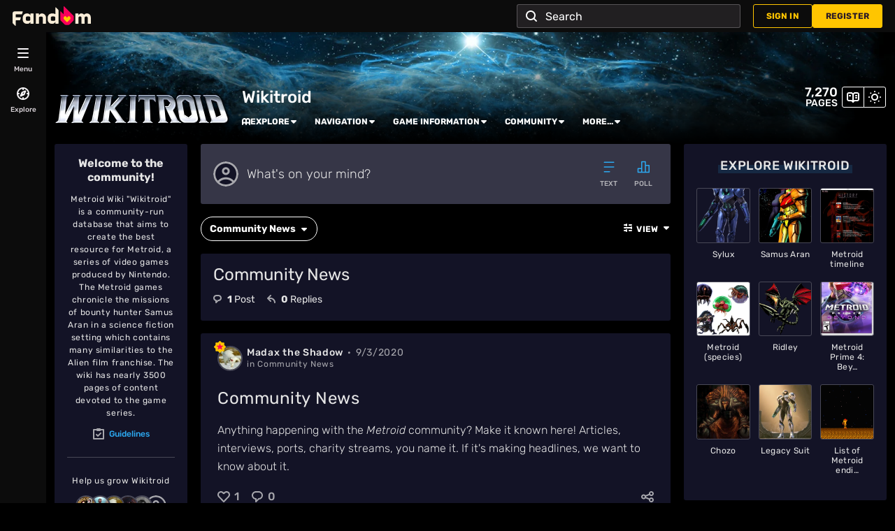

--- FILE ---
content_type: text/css
request_url: https://metroid.fandom.com/__cb6304033096257243/resources-ucp/mw143/dist/styles/ext.fandom.GlobalComponents.GlobalComponentsTheme.dark.css
body_size: 122
content:
:root{--fandom-primary-color:#1e0c1b;--fandom-secondary-color:#291927;--fandom-secondary-color--hover:#343133;--fandom-secondary-reverse-color:#f5f3f5;--fandom-text-color:#f5f3f5;--fandom-text-color--secondary:#d6d0d5;--fandom-text-color--rgb:245,243,245;--fandom-text-color--hover:#c7bbc7;--fandom-heading-color:#f9edd8;--fandom-heading-color--hover:#ebc480;--fandom-link-color:#ffc500;--fandom-link-color--hover:#cc9e00;--fandom-link-color--rgb:255,197,0;--fandom-link-color--fadeout:#ffc5004d;--fandom-accent-color:#ffc500;--fandom-accent-color--hover:#cc9e00;--fandom-accent-color--secondary:#fa005a;--fandom-accent-label-color:#291927;--fandom-border-color:#595358;--fandom-border-color--secondary:#d6d0d5;--fandom-image-empty-state-color:#520044;--fandom-content-overlay-color:#000c;--fandom-overlay-color:#fff;--fandom-secondary-button-color:#f5f3f5;--fandom-secondary-button-color--hover:#c7bbc7;--fandom-dropdown-background-color:#211f21;--fandom-notifications-background-color:#0c0c0c;--fandom-notifications-read-card-background-color:#1e0c1b;--fandom-notifications-unread-card-background-color:#5953584d;--fandom-notifications-footer-text-color:#d6d0d5;--fandom-banner-notification-background-color:#1e0c1b;--fandom-banner-notifications-close-icon:#f5f3f5;--fandom-mobile-body-gradient:linear-gradient(180deg,#291927,#291927 55px,#1e0c1b 100vh,#1e0c1b);--fandommobile-fanhub-button-background:#f9edd8;--fandommobile-fanhub-button-background--hover:#ebc480;--fandom-search-background-color:#211f21;--fandom-search-options-list:#211f21;--fandom-search-option:color-mix(in srgb,#fff 10%,var(--fandom-search-options-list));--fandom-search-border-color:rgba(var(--fandom-text-color--rgb),0.25);--fandom-search-color:var(--fandom-global-nav-text-color);--fandom-communitybar-search-color:var(--theme-sticky-nav-text-color);--fandom-communitybar-options-list:color-mix(in srgb,var(--theme-sticky-nav-background-color),#fff 10%);--fandom-communitybar-option:color-mix(in srgb,#fff 10%,var(--fandom-communitybar-options-list));--fandom-primary-background-color:#1e0c1b;--fandom-text-color--secondary--hover:#a69aa4;--fandom-border-color--light:#595358;--fandom-image-empty-state-color--secondary:#520044;--fandom-widget-primary-background-color:#211f21;--fandom-widget-arrow-background-color:#000}

--- FILE ---
content_type: text/css;charset=UTF-8
request_url: https://metroid.fandom.com/wikia.php?controller=ThemeApi&method=themeVariables
body_size: 712
content:
:root{--theme-body-dynamic-color-1:#fff;--theme-body-dynamic-color-1--rgb:255,255,255;--theme-body-dynamic-color-2:#e6e6e6;--theme-body-dynamic-color-2--rgb:230,230,230;--theme-page-dynamic-color-1:#fff;--theme-page-dynamic-color-1--rgb:255,255,255;--theme-page-dynamic-color-1--inverted:#000;--theme-page-dynamic-color-1--inverted--rgb:0,0,0;--theme-page-dynamic-color-2:#e6e6e6;--theme-page-dynamic-color-2--rgb:230,230,230;--theme-sticky-nav-dynamic-color-1:#fff;--theme-sticky-nav-dynamic-color-1--rgb:255,255,255;--theme-sticky-nav-dynamic-color-2:#e6e6e6;--theme-sticky-nav-dynamic-color-2--rgb:230,230,230;--theme-link-dynamic-color-1:#000;--theme-link-dynamic-color-1--rgb:0,0,0;--theme-link-dynamic-color-2:#3a3a3a;--theme-link-dynamic-color-2--rgb:58,58,58;--theme-accent-dynamic-color-1:#fff;--theme-accent-dynamic-color-1--rgb:255,255,255;--theme-accent-dynamic-color-2:#e6e6e6;--theme-accent-dynamic-color-2--rgb:230,230,230;--theme-body-background-color:#000000;--theme-body-background-color--rgb:0,0,0;--theme-body-background-image:none;--theme-body-background-image-full:url(https://static.wikia.nocookie.net/metroid/images/0/08/Site-background-dark/revision/latest?cb=20210601154633);--theme-body-background-image-desktop:url(https://static.wikia.nocookie.net/metroid/images/0/08/Site-background-dark/revision/latest/scale-to-width-down/1280?cb=20210601154633);--theme-body-background-image-large-desktop:url(https://static.wikia.nocookie.net/metroid/images/0/08/Site-background-dark/revision/latest/scale-to-width-down/1500?cb=20210601154633);--theme-body-background-image-mobile:url(https://static.wikia.nocookie.net/metroid/images/0/08/Site-background-dark/revision/latest/scale-to-width-down/600?cb=20210601154633);--theme-body-background-image-tablets:url(https://static.wikia.nocookie.net/metroid/images/0/08/Site-background-dark/revision/latest/scale-to-width-down/1024?cb=20210601154633);--theme-body-background-image-tablets-2x:url(https://static.wikia.nocookie.net/metroid/images/0/08/Site-background-dark/revision/latest/scale-to-width-down/2048?cb=20210601154633);--theme-body-text-color:#fff;--theme-body-text-color--rgb:255,255,255;--theme-body-text-color--hover:#cccccc;--theme-sticky-nav-background-color:#0e0e1d;--theme-sticky-nav-background-color--rgb:14,14,29;--theme-sticky-nav-text-color:#fff;--theme-sticky-nav-text-color--hover:#cccccc;--theme-page-background-color:#131326;--theme-page-background-color--rgb:19,19,38;--theme-page-background-color--secondary:#363647;--theme-page-background-color--secondary--rgb:54,54,71;--theme-page-text-color:#e6e6e6;--theme-page-text-color--rgb:230,230,230;--theme-page-text-color--hover:#b3b3b3;--theme-page-text-mix-color:#7d7d86;--theme-page-text-mix-color-95:#1e1e30;--theme-page-accent-mix-color:#0a406b;--theme-page-headings-font:'Rubik';--theme-link-color:#2ca9f1;--theme-link-color--rgb:44,169,241;--theme-link-color--hover:#8bcff7;--theme-link-label-color:#000;--theme-accent-color:#006cb0;--theme-accent-color--rgb:0,108,176;--theme-accent-color--hover:#16a5fe;--theme-accent-label-color:#fff;--theme-border-color:#484856;--theme-border-color--rgb:72,72,86;--theme-alert-color:#ce0018;--theme-alert-color--rgb:206,0,24;--theme-alert-color--hover:#fe344c;--theme-alert-color--secondary:#fe253f;--theme-alert-label:#fff;--theme-warning-color:#cf721c;--theme-warning-color--rgb:207,114,28;--theme-warning-color--secondary:#cf721c;--theme-warning-label:#000;--theme-success-color:#0c7830;--theme-success-color--rgb:12,120,48;--theme-success-color--secondary:#0f983c;--theme-success-label:#fff;--theme-message-color:#9c448c;--theme-message-label:#fff;--theme-community-header-color:#ffffff;--theme-community-header-color--hover:#cccccc;--theme-background-image-opacity:100%;--theme-page-text-opacity-factor:0.7;--theme-body-text-opacity-factor:0.7;--theme-link-decoration:none;}.skin-fandomdesktop .CodeMirror, .skin-fandomdesktop .cm-editor{--codemirror-yellow:#ffd700;--codemirror-light-blue:#adf;--codemirror-blue:#08f;--codemirror-green:#290;--codemirror-red:#f50;--codemirror-dark-red:#ca1414;--codemirror-purple:#9c00ea;--codemirror-pink:#e0e;--codemirror-light-gray:#eee;--codemirror-gray:#84a0a0;}.mw-highlight{--pygments-background:#363647;--pygments-err:#fe4c4c;--pygments-c:#4d9b9b;--pygments-k:#00a300;--pygments-o:#8c8c8c;--pygments-ch:#4d9b9b;--pygments-cm:#4d9b9b;--pygments-cp:#c68000;--pygments-cpf:#4d9b9b;--pygments-c1:#4d9b9b;--pygments-cs:#4d9b9b;--pygments-gd:#ff4949;--pygments-gr:#fe4c4c;--pygments-gh:#8080ff;--pygments-gi:#00a500;--pygments-go:#8d8d8d;--pygments-gp:#8080ff;--pygments-gu:#fa00fa;--pygments-gt:#5388fe;--pygments-kc:#00a300;--pygments-kd:#00a300;--pygments-kn:#00a300;--pygments-kp:#00a300;--pygments-kr:#00a300;--pygments-kt:#fe3f85;--pygments-m:#8c8c8c;--pygments-s:#e46767;--pygments-na:#83972b;--pygments-nb:#00a300;--pygments-nc:#7f7ffe;--pygments-no:#ff4a4a;--pygments-nd:#c15fff;--pygments-ni:#999;--pygments-ne:#dc6d67;--pygments-nf:#7f7ffe;--pygments-nl:#a0a000;--pygments-nn:#7f7ffe;--pygments-nt:#00a300;--pygments-nv:#8381e7;--pygments-ow:#c15fff;--pygments-w:#bbb;--pygments-mb:#8c8c8c;--pygments-mf:#8c8c8c;--pygments-mh:#8c8c8c;--pygments-mi:#8c8c8c;--pygments-mo:#8c8c8c;--pygments-sa:#e46767;--pygments-sb:#e46767;--pygments-sc:#e46767;--pygments-dl:#e46767;--pygments-sd:#e46767;--pygments-s2:#e46767;--pygments-se:#d47426;--pygments-sh:#e46767;--pygments-si:#c27795;--pygments-sx:#00a300;--pygments-sr:#c27795;--pygments-s1:#e46767;--pygments-ss:#8381e7;--pygments-bp:#00a300;--pygments-fm:#7f7ffe;--pygments-vc:#8381e7;--pygments-vg:#8381e7;--pygments-vi:#8381e7;--pygments-vm:#8381e7;--pygments-il:#8c8c8c;}

--- FILE ---
content_type: application/javascript
request_url: https://metroid.fandom.com/__cb6304033096257243/resources-ucp/mw143/dist/scripts/communityNavigation.js
body_size: -8
content:
import{i as t,d as i}from"./StickyWikiNavigation-DmNwdSer.js";import{e as a}from"./events-BSBx4DSD.js";import{E as o}from"./consts-BiK2oEMg.js";import{i as r,P as e}from"./initSearchApp-CFhe6OW7.js";import{a as n}from"./tracking-EHw-6WFc.js";import{S as s,T as c,I as m}from"./ImpressionTracker-BlQmzDvo.js";import"./StickyWikiNavigationShared-ifcE7o19.js";import"./index-BI4iJMEp.js";import"./consts-PdLZ2arh.js";import"./index-DYg6_g0I.js";import"./useWindowSize-CtFhheLX.js";import"./searchModalUtils-CQwv_oeX.js";import"./load-ZZK8h_Se.js";var I,N=function(t){n(t,[{name:"communityNavigation",selector:"[data-tracking-label]",category:c.CATEGORY,label:function(t){return t.getAttribute("data-tracking-label")}}]),n(t,[{name:"communityNavigation",selector:"[tracking-label]",category:c.CATEGORY,label:function(t){return t.getAttribute("tracking-label")}}],"mousedown")},O=function(){var t=function(t,i){m.trackElements(t,{category:c.CATEGORY,label:i},.5,0)};t(s.COMMUNITY_NAVIGATION,c.LABELS.COMMUNITY_NAVIGATION),t(s.WIKI_TOOLS_DISCUSSIONS_ICON,c.LABELS.WIKI_TOOLS_DISCUSSIONS_ICON),t(s.WIKI_TOOLS_RECENT_CHANGES_ICON,c.LABELS.WIKI_TOOLS_RECENT_CHANGES_ICON)};a.on(o.communityNavRendered,(function(){var i;I=r(e.COMMUNITY_NAV),t(),(i=document.querySelector(s.COMMUNITY_NAVIGATION))&&(N(i),O())})),a.on(o.communityNavDestroyed,(function(){I.then((function(t){t&&t()})),i()}));


--- FILE ---
content_type: application/javascript
request_url: https://metroid.fandom.com/__cb6304033096257243/resources-ucp/mw143/dist/scripts/tracking-EHw-6WFc.js
body_size: 20967
content:
import{m as t,_ as e,f as n,g as r,h as o,j as i,a,t as c}from"./events-BSBx4DSD.js";function u(t,e,n,r,o,i,a){try{var c=t[i](a),u=c.value}catch(t){return void n(t)}c.done?e(u):Promise.resolve(u).then(r,o)}function s(t){return function(){var e=this,n=arguments;return new Promise((function(r,o){var i=t.apply(e,n);function a(t){u(i,r,o,a,c,"next",t)}function c(t){u(i,r,o,a,c,"throw",t)}a(void 0)}))}}function l(t,e){var n,r,o,i={label:0,sent:function(){if(1&o[0])throw o[1];return o[1]},trys:[],ops:[]},a=Object.create(("function"==typeof Iterator?Iterator:Object).prototype);return a.next=c(0),a.throw=c(1),a.return=c(2),"function"==typeof Symbol&&(a[Symbol.iterator]=function(){return this}),a;function c(c){return function(u){return function(c){if(n)throw new TypeError("Generator is already executing.");for(;a&&(a=0,c[0]&&(i=0)),i;)try{if(n=1,r&&(o=2&c[0]?r.return:c[0]?r.throw||((o=r.return)&&o.call(r),0):r.next)&&!(o=o.call(r,c[1])).done)return o;switch(r=0,o&&(c=[2&c[0],o.value]),c[0]){case 0:case 1:o=c;break;case 4:return i.label++,{value:c[1],done:!1};case 5:i.label++,r=c[1],c=[0];continue;case 7:c=i.ops.pop(),i.trys.pop();continue;default:if(!(o=i.trys,(o=o.length>0&&o[o.length-1])||6!==c[0]&&2!==c[0])){i=0;continue}if(3===c[0]&&(!o||c[1]>o[0]&&c[1]<o[3])){i.label=c[1];break}if(6===c[0]&&i.label<o[1]){i.label=o[1],o=c;break}if(o&&i.label<o[2]){i.label=o[2],i.ops.push(c);break}o[2]&&i.ops.pop(),i.trys.pop();continue}c=e.call(t,i)}catch(t){c=[6,t],r=0}finally{n=o=0}if(5&c[0])throw c[1];return{value:c[0]?c[1]:void 0,done:!0}}([c,u])}}}"function"==typeof SuppressedError&&SuppressedError;var f="undefined"!=typeof globalThis?globalThis:"undefined"!=typeof window?window:"undefined"!=typeof global?global:"undefined"!=typeof self?self:{};function h(t){return t&&t.__esModule&&Object.prototype.hasOwnProperty.call(t,"default")?t.default:t}var d={exports:{}},p=h(d.exports=function(){function t(){for(var t=0,e={};t<arguments.length;t++){var n=arguments[t];for(var r in n)e[r]=n[r]}return e}function e(t){return t.replace(/(%[0-9A-Z]{2})+/g,decodeURIComponent)}return function n(r){function o(){}function i(e,n,i){if("undefined"!=typeof document){"number"==typeof(i=t({path:"/"},o.defaults,i)).expires&&(i.expires=new Date(1*new Date+864e5*i.expires)),i.expires=i.expires?i.expires.toUTCString():"";try{var a=JSON.stringify(n);/^[\{\[]/.test(a)&&(n=a)}catch(t){}n=r.write?r.write(n,e):encodeURIComponent(String(n)).replace(/%(23|24|26|2B|3A|3C|3E|3D|2F|3F|40|5B|5D|5E|60|7B|7D|7C)/g,decodeURIComponent),e=encodeURIComponent(String(e)).replace(/%(23|24|26|2B|5E|60|7C)/g,decodeURIComponent).replace(/[\(\)]/g,escape);var c="";for(var u in i)i[u]&&(c+="; "+u,!0!==i[u]&&(c+="="+i[u].split(";")[0]));return document.cookie=e+"="+n+c}}function a(t,n){if("undefined"!=typeof document){for(var o={},i=document.cookie?document.cookie.split("; "):[],a=0;a<i.length;a++){var c=i[a].split("="),u=c.slice(1).join("=");n||'"'!==u.charAt(0)||(u=u.slice(1,-1));try{var s=e(c[0]);if(u=(r.read||r)(u,s)||e(u),n)try{u=JSON.parse(u)}catch(t){}if(o[s]=u,t===s)break}catch(t){}}return t?o[t]:o}}return o.set=i,o.get=function(t){return a(t,!1)},o.getJSON=function(t){return a(t,!0)},o.remove=function(e,n){i(e,"",t(n,{expires:-1}))},o.defaults={},o.withConverter=n,o}((function(){}))}()),v={},y={};
/*!
 * JavaScript Cookie v2.2.1
 * https://github.com/js-cookie/js-cookie
 *
 * Copyright 2006, 2015 Klaus Hartl & Fagner Brack
 * Released under the MIT license
 */function b(){return!!m()&&(/^localhost/.test(window.location.hostname)||"127.0.0.1"===window.location.hostname)}function g(){return!!m()&&window.location.search.includes("ss_debug")}function _(){return!!m()&&window.location.search.includes("debug")}function w(){return!!m()&&/fandom-dev\.(pl|us)$/.test(window.location.hostname)}function m(){return"undefined"!=typeof window&&!!window.setInterval}Object.defineProperty(y,"__esModule",{value:!0}),y.isDebug=y.isOnBrowser=y.getEnv=y.isOnDevDomain=y.isGenericDebug=y.isSilverSurferDebug=y.isLocalHost=void 0,y.isLocalHost=b,y.isSilverSurferDebug=g,y.isGenericDebug=_,y.isOnDevDomain=w,y.getEnv=function(){return m()&&(b()||w())?"dev":"prod"},y.isOnBrowser=m,y.isDebug=function(t=!1){return t||!!m()&&(!!b()||(!!w()||(!!g()||!!_())))};var O={};Object.defineProperty(O,"__esModule",{value:!0}),O.track=void 0;const E=y;function I(){return window?.google_tag_manager?.dataLayer?.gtmDom??!1}function S(){I()&&(0,E.isOnBrowser)()&&(window.__datalayer_pre=window.__datalayer_pre||[],window.__datalayer_pre.length>0&&(window.__datalayer_pre_interval_id&&window.clearInterval(window.__datalayer_pre_interval_id),window.__datalayer_pre.forEach((t=>window.dataLayer.push(t))),window.__datalayer_pre=[]),window.__datalayer_pre_interval_id&&(window.clearInterval(window.__datalayer_pre_interval_id),window.__datalayer_pre_interval_id=null))}!(0,E.isOnBrowser)()||window.__datalayer_pre_interval_id||I()||(window.__datalayer_pre_interval_id=window.setInterval(S,500)),O.track=function(t){return(0,E.isOnBrowser)()?window&&t?(t.event?(window.dataLayer=window.dataLayer||[],function(t){window.__datalayer_pre=window.__datalayer_pre||[],I()?(S(),window.dataLayer.push(t)):window.__datalayer_pre.push(t)}(t)):console.error("[Tracking] missing 'event' field",t),t):void 0:t};var P={},k={};Object.defineProperty(k,"__esModule",{value:!0}),k.default=function(t){try{const e=document.cookie.split("; ");if(0===e.length)return"";const n=e.find((e=>e.startsWith(`${t}=`)));return n?.split("=")[1]||""}catch(e){return console.error("Error finding cookie "+t,e),""}},function(t){var e=f&&f.__importDefault||function(t){return t&&t.__esModule?t:{default:t}};Object.defineProperty(t,"__esModule",{value:!0}),t.withAddedGlobalProps=t.GLOBAL_PROPS=void 0;const n=y,r=e(k);function o(e){const n={};return n[t.GLOBAL_PROPS.BEACON_ID]=e.get("beaconId"),n[t.GLOBAL_PROPS.BEACON_ID2]=e.get("b2"),n[t.GLOBAL_PROPS.PAGE_VIEW_ID]=e.get("pvUID"),n[t.GLOBAL_PROPS.USER_ID]=e.get("wgUserIdForTracking")??-1,n[t.GLOBAL_PROPS.U]=e.get("wgUserIdForTracking")??-1,n[t.GLOBAL_PROPS.COMMUNITY_ID]=e.get("wgCityId"),n[t.GLOBAL_PROPS.COMMUNITY_NAME]=e.get("wgDBname"),n[t.GLOBAL_PROPS.CONTENT_LANG]=e.get("wgContentLanguage"),n[t.GLOBAL_PROPS.SKIN]=e.get("skin"),n[t.GLOBAL_PROPS.ARTICLE_ID]=e.get("wgArticleId"),n}function i(e){const n={};return n[t.GLOBAL_PROPS.PAGE_VIEW_ID]=e.pvUID,n[t.GLOBAL_PROPS.COMMUNITY_ID]=e.wgCityId,n[t.GLOBAL_PROPS.SKIN]=e.skin,n[t.GLOBAL_PROPS.USER_ID]=e.wgUserIdForTracking??-1,n[t.GLOBAL_PROPS.U]=e.wgUserIdForTracking??-1,n}function a(e){const n={};return n[t.GLOBAL_PROPS.BEACON_ID]=e.beaconId,n[t.GLOBAL_PROPS.SESSION_ID]=e.sessionId,n[t.GLOBAL_PROPS.PAGE_VIEW_ID]=e.pvUID,n[t.GLOBAL_PROPS.PAGE_VIEW_NUMBER]=e.pvNumber,n[t.GLOBAL_PROPS.PAGE_VIEW_NUMBER_GLOBAL]=e.pvNumberGlobal,n}function c(){if(!(0,n.isOnBrowser)())return{};try{let e={};return e[t.GLOBAL_PROPS.TIMESTAMP]=Date.now().toString(),e[t.GLOBAL_PROPS.BEACON_ID]=(0,r.default)("wikia_beacon_id"),e[t.GLOBAL_PROPS.BEACON_ID2]=(0,r.default)("_b2"),e[t.GLOBAL_PROPS.SESSION_ID]=(0,r.default)("sessionId"),e[t.GLOBAL_PROPS.PAGE_VIEW_NUMBER]=(0,r.default)("pvNumber"),e[t.GLOBAL_PROPS.PAGE_VIEW_NUMBER_GLOBAL]=(0,r.default)("pvNumberGlobal"),window&&"mw"in window&&window.mw.config?e={...e,...o(window.mw.config)}:window&&"fandomMWConfig"in window&&(e={...e,...i(window.fandomMWConfig)}),window&&"fandomContext"in window&&window.fandomContext?.tracking&&(e={...e,...a(window.fandomContext.tracking)}),e}catch(t){return console.error("Failed to add global props",t),{}}}t.GLOBAL_PROPS={BEACON_ID:"beacon",BEACON_ID2:"b2",PAGE_VIEW_ID:"pv_unique_id",PAGE_VIEW_NUMBER:"pv_number",PAGE_VIEW_NUMBER_GLOBAL:"pv_number_global",SESSION_ID:"session_id",TIMESTAMP:"timestamp",U:"u",USER_ID:"userId",COMMUNITY_ID:"c",COMMUNITY_NAME:"x",CONTENT_LANG:"en",SKIN:"s",ARTICLE_ID:"a"},t.default=c,t.withAddedGlobalProps=function(t){return{...c(),...t}}}(P);var x={};Object.defineProperty(x,"__esModule",{value:!0});const L=y;x.default=function(t){return`${(0,L.isDebug)()?"dev-":""}${t}`};var A={},T={},D={};Object.defineProperty(D,"__esModule",{value:!0}),D.isTrackingInDebugModeVerbose=void 0;const j=y,C="tracking_debug";D.default=function(){return!!(0,j.isOnBrowser)()&&window.location.search.includes(C)},D.isTrackingInDebugModeVerbose=function(){return!!(0,j.isOnBrowser)()&&window.location.search.includes(C+"=verbose")};var N=f&&f.__createBinding||(Object.create?function(t,e,n,r){void 0===r&&(r=n);var o=Object.getOwnPropertyDescriptor(e,n);o&&!("get"in o?!e.__esModule:o.writable||o.configurable)||(o={enumerable:!0,get:function(){return e[n]}}),Object.defineProperty(t,r,o)}:function(t,e,n,r){void 0===r&&(r=n),t[r]=e[n]}),M=f&&f.__setModuleDefault||(Object.create?function(t,e){Object.defineProperty(t,"default",{enumerable:!0,value:e})}:function(t,e){t.default=e}),B=f&&f.__importStar||function(t){if(t&&t.__esModule)return t;var e={};if(null!=t)for(var n in t)"default"!==n&&Object.prototype.hasOwnProperty.call(t,n)&&N(e,t,n);return M(e,t),e};Object.defineProperty(T,"__esModule",{value:!0}),T.log=T.logWithQueryParamVerbose=void 0;const R=B(D);T.default=function(...t){(0,R.default)()&&console.log("[Browser Tracking]:",...t)},T.logWithQueryParamVerbose=function(...t){(0,R.isTrackingInDebugModeVerbose)()&&console.log("[Browser Tracking Verbose]:",...t)},T.log=function(...t){console.log("[Browser Tracking]",...t)};var U=f&&f.__createBinding||(Object.create?function(t,e,n,r){void 0===r&&(r=n);var o=Object.getOwnPropertyDescriptor(e,n);o&&!("get"in o?!e.__esModule:o.writable||o.configurable)||(o={enumerable:!0,get:function(){return e[n]}}),Object.defineProperty(t,r,o)}:function(t,e,n,r){void 0===r&&(r=n),t[r]=e[n]}),G=f&&f.__setModuleDefault||(Object.create?function(t,e){Object.defineProperty(t,"default",{enumerable:!0,value:e})}:function(t,e){t.default=e}),V=f&&f.__importStar||function(t){if(t&&t.__esModule)return t;var e={};if(null!=t)for(var n in t)"default"!==n&&Object.prototype.hasOwnProperty.call(t,n)&&U(e,t,n);return G(e,t),e};Object.defineProperty(A,"__esModule",{value:!0}),A.sendBeaconToDWVideo=A.sendBeaconFactory=void 0;const W=y,F=V(T),H="https://beacon.wikia-services.com/";function Y(t,e){if(!(0,W.isOnBrowser)())return{};try{let n=H+t+"?";if((t.includes("http://")||t.includes("https://"))&&(n=t),(0,F.logWithQueryParamVerbose)("Sending beacon event to "+n),n===H+"__track/special/trackingevent?")try{e.label&&(e.ga_label=e.label),e.category&&(e.ga_category=e.category),e.value&&(e.ga_value=e.value),e.action&&(e.ga_action=e.action);try{delete e.label,delete e.category,delete e.action,delete e.value}catch(t){}}catch(t){console.error("[Tracking - Send Beacon] Failure to convert with ga prefix")}const r=new URLSearchParams;Object.entries(e).forEach((t=>{r.append(t[0],t[1])})),window.navigator&&"function"==typeof window.navigator.sendBeacon?((0,F.logWithQueryParamVerbose)(n+r.toString()),navigator.sendBeacon(n+r.toString())):((0,F.default)("sendBeacon not available, fallback to fetch."),fetch(n+r.toString()).catch(console.error))}catch(t){console.error("Error sending beacon event",t)}return e}A.default=Y,A.sendBeaconFactory=function(t){return e=>Y(t,e)},A.sendBeaconToDWVideo=function(t){return Y("__track/special/video",t)};var $=f&&f.__createBinding||(Object.create?function(t,e,n,r){void 0===r&&(r=n);var o=Object.getOwnPropertyDescriptor(e,n);o&&!("get"in o?!e.__esModule:o.writable||o.configurable)||(o={enumerable:!0,get:function(){return e[n]}}),Object.defineProperty(t,r,o)}:function(t,e,n,r){void 0===r&&(r=n),t[r]=e[n]}),Q=f&&f.__setModuleDefault||(Object.create?function(t,e){Object.defineProperty(t,"default",{enumerable:!0,value:e})}:function(t,e){t.default=e}),K=f&&f.__importStar||function(t){if(t&&t.__esModule)return t;var e={};if(null!=t)for(var n in t)"default"!==n&&Object.prototype.hasOwnProperty.call(t,n)&&$(e,t,n);return Q(e,t),e},z=f&&f.__importDefault||function(t){return t&&t.__esModule?t:{default:t}};Object.defineProperty(v,"__esModule",{value:!0}),v.getCookieByName=v.tracker=v.trackerFactoryWithoutDevPrefix=v.trackerFactoryBase=v.buildPopulatedTrackdata=void 0;const q=y,J=O,X=P,Z=z(x),tt=z(A),et=K(T),nt=z(k);function rt(t){if(t.isDebug=void 0!==t.isDebug?t.isDebug:(0,q.isDebug)(),t.debug=void 0!==t.isDebug?t.isDebug:(0,q.isDebug)(),t.env=(0,q.getEnv)(),t.category||(t.category=t.event),t.label||(t.label=t.category),t.addGlobalValues&&((0,et.logWithQueryParamVerbose)("Adding global variables before",t),t=(0,X.withAddedGlobalProps)(t),(0,et.logWithQueryParamVerbose)("Adding global variables after",t)),t.withRunTimeParams&&"function"==typeof t.withRunTimeParams){(0,et.logWithQueryParamVerbose)("Adding runtime variables variables before",t);const e=t.withRunTimeParams(t)??{};t={...t,...e},(0,et.logWithQueryParamVerbose)("Adding runtime variables variables after",t)}return t.category&&"function"==typeof t.categoryPrefixer&&(t.category=t.categoryPrefixer(t.category)),t.category&&t.shouldPrefixCategoryWithDev&&(0,q.isDebug)()&&(t.category=(0,Z.default)(t.category)),t}function ot(t,e,n){let r=n??new Set;const o=n=>{try{const r=rt({nonInteractive:!0,...t,...n}),o=!!r.sendToDW,i=void 0===r.pushToDataLayer||r.pushToDataLayer,a=r.dwPath;return delete r.skipValidation,delete r.shouldPrefixCategoryWithDev,delete r.sendToDW,delete r.dwPath,delete r.pushToDataLayer,delete r.addGlobalValues,delete r.categoryPrefixer,delete r.withRunTimeParams,(0,et.default)(`Event Fired - DW=${o} DL=${i}`,r),(0,et.logWithQueryParamVerbose)("Should send event to DW (true/false): ",o,r,a),o&&(a?((0,et.logWithQueryParamVerbose)("Sending beacon event."),(0,tt.default)(a,r)):console.error("No DW Path specified in options, cannot send to dw")),i&&((0,et.logWithQueryParamVerbose)("Pushing to datalayer."),(0,J.track)(r)),"function"==typeof e&&e(r),r}catch(t){console.error("Track error",t)}};return o.click=e=>o({...t,...e,action:"click",nonInteractive:!1}),o.impression=e=>o({...t,...e,action:"impression",nonInteractive:!0}),o.loaded=e=>o({...t,...e,action:"loaded",nonInteractive:!0}),o.singleTrack=(e,n)=>r.has(e)?((0,et.logWithQueryParamVerbose)(`${e} already fired. Not triggering event singleTrack`),null):(r.add(e),o({...t,...n})),o.resetKeys=()=>{(0,et.logWithQueryParamVerbose)("Resetting tracking keys keys before clear =",r),r=new Set},o.extend=n=>ot({...t,...n},e,r),o}v.buildPopulatedTrackdata=rt;const it={addGlobalValues:!0,pushToDataLayer:!0,sendToDW:!1,dwPath:"__track/special/trackingevent"};function at(t,e){const n={...it,...t};if(!n.event&&!n.category)throw console.error("[Tracking] Missing event or category field",n),new Error("Missing event or category field");return n.category||(n.category=n.event),n.event||(n.event=n.category),(0,q.isOnBrowser)()||(n.sendToDW=!1,n.pushToDataLayer=!1),ot(n,e)}v.trackerFactoryBase=at;var ct=v.default=function(t,e){return at({shouldPrefixCategoryWithDev:!0,...t},e)};v.trackerFactoryWithoutDevPrefix=function(t,e){return at(t,e)},v.tracker=at({category:"base-tracker"}),v.getCookieByName=nt.default;var ut=function(t){var e=t.getBoundingClientRect();return e.top>=0&&e.left>=0&&e.bottom<=(window.innerHeight||document.documentElement.clientHeight)&&e.right<=(window.innerWidth||document.documentElement.clientWidth)};function st(t,e){return e=null!=e?e:{},Object.getOwnPropertyDescriptors?Object.defineProperties(t,Object.getOwnPropertyDescriptors(e)):function(t,e){var n=Object.keys(t);if(Object.getOwnPropertySymbols){var r=Object.getOwnPropertySymbols(t);n.push.apply(n,r)}return n}(Object(e)).forEach((function(n){Object.defineProperty(t,n,Object.getOwnPropertyDescriptor(e,n))})),t}function lt(t,e){if(null==t)return{};var n,r,o=function(t,e){if(null==t)return{};var n,r,o={},i=Object.keys(t);for(r=0;r<i.length;r++)n=i[r],e.indexOf(n)>=0||(o[n]=t[n]);return o}(t,e);if(Object.getOwnPropertySymbols){var i=Object.getOwnPropertySymbols(t);for(r=0;r<i.length;r++)n=i[r],e.indexOf(n)>=0||Object.prototype.propertyIsEnumerable.call(t,n)&&(o[n]=t[n])}return o}var ft=8,ht={emergency:0,alert:1,critical:2,error:3,warning:4,notice:5,info:6,debug:7,user:8,feedback:9,system:10,trace:11,trace_l2:12,trace_l3:13};function dt(){var t,e,n,r,o=window.console,i=0,a={},c="",u=0,s=!1,l=[];for(r in ht)ht.hasOwnProperty(r)&&(l[ht[r]]=r);function f(n,r){o!==t&&(r?(r+=": ",e===t&&(e=/i(pod|pad|phone)/i.test(window.navigator.userAgent)),e?o.log(r+n.toString()):o.log(r,n)):o.log(n))}return function(){var t,e,n,r,o=new URLSearchParams(window.location.search);for(i=o.get("log_level")||p&&p.get("log_level")||i,i=ht.hasOwnProperty(i)?ht[i]:parseInt(i,10),t=(o.get("log_group")||p&&p.get("log_group")||"").replace(" ","").replace("|",",").split(","),c=t.join(", "),e=0,n=t.length;e<n;e++)""!==(r=t[e])&&(a[r]="",u++);i>0&&(f("initialized at level "+i+(u>0?" for "+c:""),"Wikia.log"),s=!0)}(),function(e,r,o,c){var h,d,p;return r!==ht.emergency&&(r=r||"trace"),c=c||!1,"number"==typeof r&&(r<0?r=0:r>l.length-1&&(r=l.length-1),r=l[r]),r=r.toLowerCase(),n=ht[r],o=o||"Unknown source",c&&n<ft&&(f(e,"syslog"),h=n,d=e,"function"==typeof syslogReport&&h<ft&&syslogReport(h,d,p)),!(!s||e===t||n>i||u>0&&!a.hasOwnProperty(o))&&(f(e,o),!0)}}var pt,vt=function(){var t=s((function(t){return l(this,(function(e){return void 0!==window.fandomCmp&&window.fandomCmp.ready&&window.fandomCmp.allowed[t]?[2,window.fandomCmp]:[2,new Promise((function(e){var n=function(r){var o=r.detail;o&&o.ready&&o.allowed[t]&&(e(o),window.removeEventListener("fandomConsentUpdate",n))};window.addEventListener("fandomConsentUpdate",n)}))]}))}));return function(e){return t.apply(this,arguments)}}(),yt={DEFAULT:"none",ANALYTICS:"analytics",INTERNAL:"internal"},bt={action:"ga_action",category:"ga_category",label:"ga_label",value:"ga_value"},gt={ADD:"add",CLICK:"click",CLICK_LINK_BUTTON:"click-link-button",CLICK_LINK_CTR:"click-link-ctr",CLICK_LINK_IMAGE:"click-link-image",CLICK_LINK_TEXT:"click-link-text",CLOSE:"close",CONFIRM:"confirm",DATA_LOAD_FAIL:"data-load-fail",DATA_LOAD_SUCCESS:"data-load-success",DISABLE:"disable",ENABLE:"enable",ERROR:"error",FALLBACK:"fallback",FLOW_START:"flow-start",FLOW_MID_STEP:"flow-mid-step",FLOW_END:"flow-end",HOVER:"hover",IMPRESSION:"impression",KEYPRESS:"keypress",NO_IMPRESSION:"no-impression",PLAY_VIDEO:"play-video",REMOVE:"remove",OPEN:"open",PAGINATE:"paginate",RENDER:"render",SCROLL:"scroll",SELECT:"select",SELECTED:"selected",SHARE:"share",SLOT_IMPRESSION:"slot-impression",SUBMIT:"submit",SUCCESS:"success",SWIPE:"swipe",TAKE_SURVEY:"take-survey",VIEW:"view",CREATE:"create",HIGHLIGHT:"highlight"},_t=(pt=gt,Object.keys(pt).reduce((function(t,e){return t[pt[e]]=e,t}),{}));var wt,mt,Ot={exports:{}};function Et(t){var e=document.cookie.match(RegExp("(?:^|;\\s*)"+(t.replace(/([.*+?\^$(){}|\[\]\/\\])/g,"\\$1")+"=([^;]*)")));return e?e[1]:void 0}function It(){return Et("_b2")||""}function St(){var t=window;if(null!=t&&t.pvUID)return t.pvUID;var e="xxxxxxxx-xxxx-4xxx-yxxx-xxxxxxxxxxxx".replace(/[xy]/g,(function(t){var e=16*Math.random()|0;return("x"===t?e:3&e|8).toString(16)}));return t.pvUID=e,e}!function(t,e){var n=200,r="__lodash_hash_undefined__",o=1,i=2,a=1/0,c=9007199254740991,u="[object Arguments]",s="[object Array]",l="[object Boolean]",h="[object Date]",d="[object Error]",p="[object Function]",v="[object GeneratorFunction]",y="[object Map]",b="[object Number]",g="[object Object]",_="[object Promise]",w="[object RegExp]",m="[object Set]",O="[object String]",E="[object Symbol]",I="[object WeakMap]",S="[object ArrayBuffer]",P="[object DataView]",k=/\.|\[(?:[^[\]]*|(["'])(?:(?!\1)[^\\]|\\.)*?\1)\]/,x=/^\w*$/,L=/^\./,A=/[^.[\]]+|\[(?:(-?\d+(?:\.\d+)?)|(["'])((?:(?!\2)[^\\]|\\.)*?)\2)\]|(?=(?:\.|\[\])(?:\.|\[\]|$))/g,T=/\\(\\)?/g,D=/^\[object .+?Constructor\]$/,j=/^(?:0|[1-9]\d*)$/,C={};C["[object Float32Array]"]=C["[object Float64Array]"]=C["[object Int8Array]"]=C["[object Int16Array]"]=C["[object Int32Array]"]=C["[object Uint8Array]"]=C["[object Uint8ClampedArray]"]=C["[object Uint16Array]"]=C["[object Uint32Array]"]=!0,C[u]=C[s]=C[S]=C[l]=C[P]=C[h]=C[d]=C[p]=C[y]=C[b]=C[g]=C[w]=C[m]=C[O]=C[I]=!1;var N="object"==typeof f&&f&&f.Object===Object&&f,M="object"==typeof self&&self&&self.Object===Object&&self,B=N||M||Function("return this")(),R=e&&!e.nodeType&&e,U=R&&t&&!t.nodeType&&t,G=U&&U.exports===R&&N.process,V=function(){try{return G&&G.binding("util")}catch(t){}}(),W=V&&V.isTypedArray;function F(t,e){return!!(t?t.length:0)&&function(t,e,n){if(e!=e)return function(t,e,n,r){var o=t.length,i=n+-1;for(;++i<o;)if(e(t[i],i,t))return i;return-1}(t,Y,n);var r=n-1,o=t.length;for(;++r<o;)if(t[r]===e)return r;return-1}(t,e,0)>-1}function H(t,e){for(var n=-1,r=t?t.length:0;++n<r;)if(e(t[n],n,t))return!0;return!1}function Y(t){return t!=t}function $(t,e){return t.has(e)}function Q(t){var e=!1;if(null!=t&&"function"!=typeof t.toString)try{e=!!(t+"")}catch(t){}return e}function K(t){var e=-1,n=Array(t.size);return t.forEach((function(t,r){n[++e]=[r,t]})),n}function z(t){var e=-1,n=Array(t.size);return t.forEach((function(t){n[++e]=t})),n}var q,J,X,Z=Array.prototype,tt=Function.prototype,et=Object.prototype,nt=B["__core-js_shared__"],rt=(q=/[^.]+$/.exec(nt&&nt.keys&&nt.keys.IE_PROTO||""))?"Symbol(src)_1."+q:"",ot=tt.toString,it=et.hasOwnProperty,at=et.toString,ct=RegExp("^"+ot.call(it).replace(/[\\^$.*+?()[\]{}|]/g,"\\$&").replace(/hasOwnProperty|(function).*?(?=\\\()| for .+?(?=\\\])/g,"$1.*?")+"$"),ut=B.Symbol,st=B.Uint8Array,lt=et.propertyIsEnumerable,ft=Z.splice,ht=(J=Object.keys,X=Object,function(t){return J(X(t))}),dt=Ht(B,"DataView"),pt=Ht(B,"Map"),vt=Ht(B,"Promise"),yt=Ht(B,"Set"),bt=Ht(B,"WeakMap"),gt=Ht(Object,"create"),_t=Xt(dt),wt=Xt(pt),mt=Xt(vt),Ot=Xt(yt),Et=Xt(bt),It=ut?ut.prototype:void 0,St=It?It.valueOf:void 0,Pt=It?It.toString:void 0;function kt(t){var e=-1,n=t?t.length:0;for(this.clear();++e<n;){var r=t[e];this.set(r[0],r[1])}}function xt(t){var e=-1,n=t?t.length:0;for(this.clear();++e<n;){var r=t[e];this.set(r[0],r[1])}}function Lt(t){var e=-1,n=t?t.length:0;for(this.clear();++e<n;){var r=t[e];this.set(r[0],r[1])}}function At(t){var e=-1,n=t?t.length:0;for(this.__data__=new Lt;++e<n;)this.add(t[e])}function Tt(t){this.__data__=new xt(t)}function Dt(t,e){var n=ne(t)||ee(t)?function(t,e){for(var n=-1,r=Array(t);++n<t;)r[n]=e(n);return r}(t.length,String):[],r=n.length,o=!!r;for(var i in t)!it.call(t,i)||o&&("length"==i||$t(i,r))||n.push(i);return n}function jt(t,e){for(var n=t.length;n--;)if(te(t[n][0],e))return n;return-1}function Ct(t,e){for(var n=0,r=(e=Qt(e,t)?[e]:Gt(e)).length;null!=t&&n<r;)t=t[Jt(e[n++])];return n&&n==r?t:void 0}function Nt(t,e){return null!=t&&e in Object(t)}function Mt(t,e,n,r,a){return t===e||(null==t||null==e||!ae(t)&&!ce(e)?t!=t&&e!=e:function(t,e,n,r,a,c){var f=ne(t),p=ne(e),v=s,_=s;f||(v=(v=Yt(t))==u?g:v);p||(_=(_=Yt(e))==u?g:_);var I=v==g&&!Q(t),k=_==g&&!Q(e),x=v==_;if(x&&!I)return c||(c=new Tt),f||se(t)?Wt(t,e,n,r,a,c):function(t,e,n,r,a,c,u){switch(n){case P:if(t.byteLength!=e.byteLength||t.byteOffset!=e.byteOffset)return!1;t=t.buffer,e=e.buffer;case S:return!(t.byteLength!=e.byteLength||!r(new st(t),new st(e)));case l:case h:case b:return te(+t,+e);case d:return t.name==e.name&&t.message==e.message;case w:case O:return t==e+"";case y:var s=K;case m:var f=c&i;if(s||(s=z),t.size!=e.size&&!f)return!1;var p=u.get(t);if(p)return p==e;c|=o,u.set(t,e);var v=Wt(s(t),s(e),r,a,c,u);return u.delete(t),v;case E:if(St)return St.call(t)==St.call(e)}return!1}(t,e,v,n,r,a,c);if(!(a&i)){var L=I&&it.call(t,"__wrapped__"),A=k&&it.call(e,"__wrapped__");if(L||A){var T=L?t.value():t,D=A?e.value():e;return c||(c=new Tt),n(T,D,r,a,c)}}if(!x)return!1;return c||(c=new Tt),function(t,e,n,r,o,a){var c=o&i,u=le(t),s=u.length,l=le(e),f=l.length;if(s!=f&&!c)return!1;var h=s;for(;h--;){var d=u[h];if(!(c?d in e:it.call(e,d)))return!1}var p=a.get(t);if(p&&a.get(e))return p==e;var v=!0;a.set(t,e),a.set(e,t);var y=c;for(;++h<s;){var b=t[d=u[h]],g=e[d];if(r)var _=c?r(g,b,d,e,t,a):r(b,g,d,t,e,a);if(!(void 0===_?b===g||n(b,g,r,o,a):_)){v=!1;break}y||(y="constructor"==d)}if(v&&!y){var w=t.constructor,m=e.constructor;w==m||!("constructor"in t)||!("constructor"in e)||"function"==typeof w&&w instanceof w&&"function"==typeof m&&m instanceof m||(v=!1)}return a.delete(t),a.delete(e),v}(t,e,n,r,a,c)}(t,e,Mt,n,r,a))}function Bt(t){return!(!ae(t)||function(t){return!!rt&&rt in t}(t))&&(oe(t)||Q(t)?ct:D).test(Xt(t))}function Rt(t){return"function"==typeof t?t:null==t?fe:"object"==typeof t?ne(t)?function(t,e){if(Qt(t)&&Kt(e))return zt(Jt(t),e);return function(n){var r=function(t,e,n){var r=null==t?void 0:Ct(t,e);return void 0===r?n:r}(n,t);return void 0===r&&r===e?function(t,e){return null!=t&&function(t,e,n){e=Qt(e,t)?[e]:Gt(e);var r,o=-1,i=e.length;for(;++o<i;){var a=Jt(e[o]);if(!(r=null!=t&&n(t,a)))break;t=t[a]}if(r)return r;i=t?t.length:0;return!!i&&ie(i)&&$t(a,i)&&(ne(t)||ee(t))}(t,e,Nt)}(n,t):Mt(e,r,void 0,o|i)}}(t[0],t[1]):function(t){var e=function(t){var e=le(t),n=e.length;for(;n--;){var r=e[n],o=t[r];e[n]=[r,o,Kt(o)]}return e}(t);if(1==e.length&&e[0][2])return zt(e[0][0],e[0][1]);return function(n){return n===t||function(t,e,n,r){var a=n.length,c=a;if(null==t)return!c;for(t=Object(t);a--;){var u=n[a];if(u[2]?u[1]!==t[u[0]]:!(u[0]in t))return!1}for(;++a<c;){var s=(u=n[a])[0],l=t[s],f=u[1];if(u[2]){if(void 0===l&&!(s in t))return!1}else{var h=new Tt;if(!Mt(f,l,r,o|i,h))return!1}}return!0}(n,0,e)}}(t):Qt(e=t)?(n=Jt(e),function(t){return null==t?void 0:t[n]}):function(t){return function(e){return Ct(e,t)}}(e);var e,n}function Ut(t){if(n=(e=t)&&e.constructor,r="function"==typeof n&&n.prototype||et,e!==r)return ht(t);var e,n,r,o=[];for(var i in Object(t))it.call(t,i)&&"constructor"!=i&&o.push(i);return o}function Gt(t){return ne(t)?t:qt(t)}kt.prototype.clear=function(){this.__data__=gt?gt(null):{}},kt.prototype.delete=function(t){return this.has(t)&&delete this.__data__[t]},kt.prototype.get=function(t){var e=this.__data__;if(gt){var n=e[t];return n===r?void 0:n}return it.call(e,t)?e[t]:void 0},kt.prototype.has=function(t){var e=this.__data__;return gt?void 0!==e[t]:it.call(e,t)},kt.prototype.set=function(t,e){return this.__data__[t]=gt&&void 0===e?r:e,this},xt.prototype.clear=function(){this.__data__=[]},xt.prototype.delete=function(t){var e=this.__data__,n=jt(e,t);return!(n<0)&&(n==e.length-1?e.pop():ft.call(e,n,1),!0)},xt.prototype.get=function(t){var e=this.__data__,n=jt(e,t);return n<0?void 0:e[n][1]},xt.prototype.has=function(t){return jt(this.__data__,t)>-1},xt.prototype.set=function(t,e){var n=this.__data__,r=jt(n,t);return r<0?n.push([t,e]):n[r][1]=e,this},Lt.prototype.clear=function(){this.__data__={hash:new kt,map:new(pt||xt),string:new kt}},Lt.prototype.delete=function(t){return Ft(this,t).delete(t)},Lt.prototype.get=function(t){return Ft(this,t).get(t)},Lt.prototype.has=function(t){return Ft(this,t).has(t)},Lt.prototype.set=function(t,e){return Ft(this,t).set(t,e),this},At.prototype.add=At.prototype.push=function(t){return this.__data__.set(t,r),this},At.prototype.has=function(t){return this.__data__.has(t)},Tt.prototype.clear=function(){this.__data__=new xt},Tt.prototype.delete=function(t){return this.__data__.delete(t)},Tt.prototype.get=function(t){return this.__data__.get(t)},Tt.prototype.has=function(t){return this.__data__.has(t)},Tt.prototype.set=function(t,e){var r=this.__data__;if(r instanceof xt){var o=r.__data__;if(!pt||o.length<n-1)return o.push([t,e]),this;r=this.__data__=new Lt(o)}return r.set(t,e),this};var Vt=yt&&1/z(new yt([,-0]))[1]==a?function(t){return new yt(t)}:function(){};function Wt(t,e,n,r,a,c){var u=a&i,s=t.length,l=e.length;if(s!=l&&!(u&&l>s))return!1;var f=c.get(t);if(f&&c.get(e))return f==e;var h=-1,d=!0,p=a&o?new At:void 0;for(c.set(t,e),c.set(e,t);++h<s;){var v=t[h],y=e[h];if(r)var b=u?r(y,v,h,e,t,c):r(v,y,h,t,e,c);if(void 0!==b){if(b)continue;d=!1;break}if(p){if(!H(e,(function(t,e){if(!p.has(e)&&(v===t||n(v,t,r,a,c)))return p.add(e)}))){d=!1;break}}else if(v!==y&&!n(v,y,r,a,c)){d=!1;break}}return c.delete(t),c.delete(e),d}function Ft(t,e){var n,r,o=t.__data__;return("string"==(r=typeof(n=e))||"number"==r||"symbol"==r||"boolean"==r?"__proto__"!==n:null===n)?o["string"==typeof e?"string":"hash"]:o.map}function Ht(t,e){var n=function(t,e){return null==t?void 0:t[e]}(t,e);return Bt(n)?n:void 0}var Yt=function(t){return at.call(t)};function $t(t,e){return!!(e=null==e?c:e)&&("number"==typeof t||j.test(t))&&t>-1&&t%1==0&&t<e}function Qt(t,e){if(ne(t))return!1;var n=typeof t;return!("number"!=n&&"symbol"!=n&&"boolean"!=n&&null!=t&&!ue(t))||(x.test(t)||!k.test(t)||null!=e&&t in Object(e))}function Kt(t){return t==t&&!ae(t)}function zt(t,e){return function(n){return null!=n&&(n[t]===e&&(void 0!==e||t in Object(n)))}}(dt&&Yt(new dt(new ArrayBuffer(1)))!=P||pt&&Yt(new pt)!=y||vt&&Yt(vt.resolve())!=_||yt&&Yt(new yt)!=m||bt&&Yt(new bt)!=I)&&(Yt=function(t){var e=at.call(t),n=e==g?t.constructor:void 0,r=n?Xt(n):void 0;if(r)switch(r){case _t:return P;case wt:return y;case mt:return _;case Ot:return m;case Et:return I}return e});var qt=Zt((function(t){var e;t=null==(e=t)?"":function(t){if("string"==typeof t)return t;if(ue(t))return Pt?Pt.call(t):"";var e=t+"";return"0"==e&&1/t==-a?"-0":e}(e);var n=[];return L.test(t)&&n.push(""),t.replace(A,(function(t,e,r,o){n.push(r?o.replace(T,"$1"):e||t)})),n}));function Jt(t){if("string"==typeof t||ue(t))return t;var e=t+"";return"0"==e&&1/t==-a?"-0":e}function Xt(t){if(null!=t){try{return ot.call(t)}catch(t){}try{return t+""}catch(t){}}return""}function Zt(t,e){if("function"!=typeof t||e&&"function"!=typeof e)throw new TypeError("Expected a function");var n=function(){var r=arguments,o=e?e.apply(this,r):r[0],i=n.cache;if(i.has(o))return i.get(o);var a=t.apply(this,r);return n.cache=i.set(o,a),a};return n.cache=new(Zt.Cache||Lt),n}function te(t,e){return t===e||t!=t&&e!=e}function ee(t){return function(t){return ce(t)&&re(t)}(t)&&it.call(t,"callee")&&(!lt.call(t,"callee")||at.call(t)==u)}Zt.Cache=Lt;var ne=Array.isArray;function re(t){return null!=t&&ie(t.length)&&!oe(t)}function oe(t){var e=ae(t)?at.call(t):"";return e==p||e==v}function ie(t){return"number"==typeof t&&t>-1&&t%1==0&&t<=c}function ae(t){var e=typeof t;return!!t&&("object"==e||"function"==e)}function ce(t){return!!t&&"object"==typeof t}function ue(t){return"symbol"==typeof t||ce(t)&&at.call(t)==E}var se=W?function(t){return function(e){return t(e)}}(W):function(t){return ce(t)&&ie(t.length)&&!!C[at.call(t)]};function le(t){return re(t)?Dt(t):Ut(t)}function fe(t){return t}t.exports=function(t,e){return t&&t.length?function(t,e,r){var o=-1,i=F,a=t.length,c=!0,u=[],s=u;if(a>=n){var l=e?null:Vt(t);if(l)return z(l);c=!1,i=$,s=new At}else s=e?[]:u;t:for(;++o<a;){var f=t[o],h=e?e(f):f;if(f=0!==f?f:0,c&&h==h){for(var d=s.length;d--;)if(s[d]===h)continue t;e&&s.push(h),u.push(f)}else i(s,h,r)||(s!==u&&s.push(h),u.push(f))}return u}(t,Rt(e)):[]}}(Ot,Ot.exports),wt=function(t){var e=function(t){var e,n=Object.prototype,r=n.hasOwnProperty,o="function"==typeof Symbol?Symbol:{},i=o.iterator||"@@iterator",a=o.asyncIterator||"@@asyncIterator",c=o.toStringTag||"@@toStringTag";function u(t,e,n){return Object.defineProperty(t,e,{value:n,enumerable:!0,configurable:!0,writable:!0}),t[e]}try{u({},"")}catch(t){u=function(t,e,n){return t[e]=n}}function s(t,e,n,r){var o=e&&e.prototype instanceof y?e:y,i=Object.create(o.prototype),a=new x(r||[]);return i._invoke=function(t,e,n){var r=f;return function(o,i){if(r===d)throw new Error("Generator is already running");if(r===p){if("throw"===o)throw i;return A()}for(n.method=o,n.arg=i;;){var a=n.delegate;if(a){var c=S(a,n);if(c){if(c===v)continue;return c}}if("next"===n.method)n.sent=n._sent=n.arg;else if("throw"===n.method){if(r===f)throw r=p,n.arg;n.dispatchException(n.arg)}else"return"===n.method&&n.abrupt("return",n.arg);r=d;var u=l(t,e,n);if("normal"===u.type){if(r=n.done?p:h,u.arg===v)continue;return{value:u.arg,done:n.done}}"throw"===u.type&&(r=p,n.method="throw",n.arg=u.arg)}}}(t,n,a),i}function l(t,e,n){try{return{type:"normal",arg:t.call(e,n)}}catch(t){return{type:"throw",arg:t}}}t.wrap=s;var f="suspendedStart",h="suspendedYield",d="executing",p="completed",v={};function y(){}function b(){}function g(){}var _={};u(_,i,(function(){return this}));var w=Object.getPrototypeOf,m=w&&w(w(L([])));m&&m!==n&&r.call(m,i)&&(_=m);var O=g.prototype=y.prototype=Object.create(_);function E(t){["next","throw","return"].forEach((function(e){u(t,e,(function(t){return this._invoke(e,t)}))}))}function I(t,e){function n(o,i,a,c){var u=l(t[o],t,i);if("throw"!==u.type){var s=u.arg,f=s.value;return f&&"object"==typeof f&&r.call(f,"__await")?e.resolve(f.__await).then((function(t){n("next",t,a,c)}),(function(t){n("throw",t,a,c)})):e.resolve(f).then((function(t){s.value=t,a(s)}),(function(t){return n("throw",t,a,c)}))}c(u.arg)}var o;this._invoke=function(t,r){function i(){return new e((function(e,o){n(t,r,e,o)}))}return o=o?o.then(i,i):i()}}function S(t,n){var r=t.iterator[n.method];if(r===e){if(n.delegate=null,"throw"===n.method){if(t.iterator.return&&(n.method="return",n.arg=e,S(t,n),"throw"===n.method))return v;n.method="throw",n.arg=new TypeError("The iterator does not provide a 'throw' method")}return v}var o=l(r,t.iterator,n.arg);if("throw"===o.type)return n.method="throw",n.arg=o.arg,n.delegate=null,v;var i=o.arg;return i?i.done?(n[t.resultName]=i.value,n.next=t.nextLoc,"return"!==n.method&&(n.method="next",n.arg=e),n.delegate=null,v):i:(n.method="throw",n.arg=new TypeError("iterator result is not an object"),n.delegate=null,v)}function P(t){var e={tryLoc:t[0]};1 in t&&(e.catchLoc=t[1]),2 in t&&(e.finallyLoc=t[2],e.afterLoc=t[3]),this.tryEntries.push(e)}function k(t){var e=t.completion||{};e.type="normal",delete e.arg,t.completion=e}function x(t){this.tryEntries=[{tryLoc:"root"}],t.forEach(P,this),this.reset(!0)}function L(t){if(t){var n=t[i];if(n)return n.call(t);if("function"==typeof t.next)return t;if(!isNaN(t.length)){var o=-1,a=function n(){for(;++o<t.length;)if(r.call(t,o))return n.value=t[o],n.done=!1,n;return n.value=e,n.done=!0,n};return a.next=a}}return{next:A}}function A(){return{value:e,done:!0}}return b.prototype=g,u(O,"constructor",g),u(g,"constructor",b),b.displayName=u(g,c,"GeneratorFunction"),t.isGeneratorFunction=function(t){var e="function"==typeof t&&t.constructor;return!!e&&(e===b||"GeneratorFunction"===(e.displayName||e.name))},t.mark=function(t){return Object.setPrototypeOf?Object.setPrototypeOf(t,g):(t.__proto__=g,u(t,c,"GeneratorFunction")),t.prototype=Object.create(O),t},t.awrap=function(t){return{__await:t}},E(I.prototype),u(I.prototype,a,(function(){return this})),t.AsyncIterator=I,t.async=function(e,n,r,o,i){void 0===i&&(i=Promise);var a=new I(s(e,n,r,o),i);return t.isGeneratorFunction(n)?a:a.next().then((function(t){return t.done?t.value:a.next()}))},E(O),u(O,c,"Generator"),u(O,i,(function(){return this})),u(O,"toString",(function(){return"[object Generator]"})),t.keys=function(t){var e=[];for(var n in t)e.push(n);return e.reverse(),function n(){for(;e.length;){var r=e.pop();if(r in t)return n.value=r,n.done=!1,n}return n.done=!0,n}},t.values=L,x.prototype={constructor:x,reset:function(t){if(this.prev=0,this.next=0,this.sent=this._sent=e,this.done=!1,this.delegate=null,this.method="next",this.arg=e,this.tryEntries.forEach(k),!t)for(var n in this)"t"===n.charAt(0)&&r.call(this,n)&&!isNaN(+n.slice(1))&&(this[n]=e)},stop:function(){this.done=!0;var t=this.tryEntries[0].completion;if("throw"===t.type)throw t.arg;return this.rval},dispatchException:function(t){if(this.done)throw t;var n=this;function o(r,o){return c.type="throw",c.arg=t,n.next=r,o&&(n.method="next",n.arg=e),!!o}for(var i=this.tryEntries.length-1;i>=0;--i){var a=this.tryEntries[i],c=a.completion;if("root"===a.tryLoc)return o("end");if(a.tryLoc<=this.prev){var u=r.call(a,"catchLoc"),s=r.call(a,"finallyLoc");if(u&&s){if(this.prev<a.catchLoc)return o(a.catchLoc,!0);if(this.prev<a.finallyLoc)return o(a.finallyLoc)}else if(u){if(this.prev<a.catchLoc)return o(a.catchLoc,!0)}else{if(!s)throw new Error("try statement without catch or finally");if(this.prev<a.finallyLoc)return o(a.finallyLoc)}}}},abrupt:function(t,e){for(var n=this.tryEntries.length-1;n>=0;--n){var o=this.tryEntries[n];if(o.tryLoc<=this.prev&&r.call(o,"finallyLoc")&&this.prev<o.finallyLoc){var i=o;break}}i&&("break"===t||"continue"===t)&&i.tryLoc<=e&&e<=i.finallyLoc&&(i=null);var a=i?i.completion:{};return a.type=t,a.arg=e,i?(this.method="next",this.next=i.finallyLoc,v):this.complete(a)},complete:function(t,e){if("throw"===t.type)throw t.arg;return"break"===t.type||"continue"===t.type?this.next=t.arg:"return"===t.type?(this.rval=this.arg=t.arg,this.method="return",this.next="end"):"normal"===t.type&&e&&(this.next=e),v},finish:function(t){for(var e=this.tryEntries.length-1;e>=0;--e){var n=this.tryEntries[e];if(n.finallyLoc===t)return this.complete(n.completion,n.afterLoc),k(n),v}},catch:function(t){for(var e=this.tryEntries.length-1;e>=0;--e){var n=this.tryEntries[e];if(n.tryLoc===t){var r=n.completion;if("throw"===r.type){var o=r.arg;k(n)}return o}}throw new Error("illegal catch attempt")},delegateYield:function(t,n,r){return this.delegate={iterator:L(t),resultName:n,nextLoc:r},"next"===this.method&&(this.arg=e),v}},t}(t.exports);try{regeneratorRuntime=e}catch(t){"object"==typeof globalThis?globalThis.regeneratorRuntime=e:Function("r","regeneratorRuntime = r")(e)}},wt(mt={exports:{}},mt.exports);function Pt(){return window.fandomContext&&window.fandomContext.tracking?window.fandomContext.tracking.beaconId:Et("wikia_beacon_id")||""}function kt(){var e,n,r;return null!==(r=null!==(n=t.get("wgUserIdForTracking"))&&void 0!==n?n:null===(e=window.fandomMWConfig)||void 0===e?void 0:e.wgUserIdForTracking)&&void 0!==r?r:0}var xt=function(){function o(){r(this,o)}return e(o,null,[{key:"getRequestUrl",value:function(t){return"https://beacon.wikia-services.com/__track/special/"+encodeURIComponent(t)}},{key:"getEventParams",value:function(e,r){var o,i,a,c=new Date,u=t.get("skin");return n({c:t.get("wgCityId"),x:t.get("wgDBname"),a:t.get("wgArticleId"),lc:t.get("wgContentLanguage"),n:t.get("wgNamespaceNumber"),u:r?-1:kt(),s:"fandommobile"===u?"ucp_mobile":"fandomdesktop"===u?"ucp_desktop":u,cb:Math.floor(99999*Math.random()),beacon:r?"opted-out":Pt(),pv_unique_id:window.pvUID?window.pvUID:(null===(a=window.fandomContext)||void 0===a||null===(i=a.tracking)||void 0===i?void 0:i.pvUID)?window.fandomContext.tracking.pvUID:t.get("pvUID")?t.get("pvUID"):St(),timestamp:c.getTime(),tz_offset:c.getTimezoneOffset(),exp_bucket:(o=Et("exp_bucket")||"",/^v[0-9]+-[0-9]{2}$/.test(o)?o.split("-",2)[1]:/^[0-9]{1,2}$/.test(o)?o:""),userId:r?-1:kt()},e)}},{key:"track",value:function(t){var e=t.eventName,n=lt(t,["eventName"]);if(e)return vt("tracking").then((function(t){var r=o.getRequestUrl(e),i=o.getEventParams(n,t.optOut),a=Object.keys(i).map((function(t){return encodeURIComponent(t)+"="+encodeURIComponent(i[t])})).join("&");return dt(),dt(),fetch("".concat(r,"?").concat(a),{mode:"no-cors",keepalive:!0})})).then((function(){})).catch((function(){}));dt()}}]),o}();var Lt=function(){function t(){var e,n;r(this,t),o(this,"mwConfig",null!==(n=null===(e=window.mw)||void 0===e?void 0:e.config)&&void 0!==n?n:i()),this.eventQueue=[],this.isInitialized=!1,this.addOptInCallback()}return e(t,[{key:"isReady",value:function(){return this.isInitialized}},{key:"getUserIdForGTMTracking",value:function(){return parseInt(kt(),10)>0?"user":"anon"}},{key:"addToQueue",value:function(t){this.eventQueue.push(t)}},{key:"addOptInCallback",value:function(){var t=this;vt("tracking").then((function(){return t.flushQueue()}))}},{key:"flushQueue",value:function(){this.eventQueue.forEach((function(t){return t()})),this.eventQueue.length=0,this.isInitialized=!0}},{key:"track",value:function(e){var r=null;!0===this.mwConfig.get("wgIsMobileApp")?r="fandom-app":("fandommobile"===this.mwConfig.get("skin")||!this.mwConfig.get("skin")&&window&&window.matchMedia("(max-width: 768px)").matches)&&(r="fandommobile"),r&&(e.category="".concat(r,"-").concat(e.category));var o=n({},t.getDefaultEventParams(),t.remapParams(e)),i=o.trackingMethod,a=lt(o,["trackingMethod"]);if(t.isNotValid(o))return dt(),void dt();if(dt("Main tracker: ".concat(a.eventName," [event name]")),dt(),i===yt.ANALYTICS){var c=o.ga_category,u=o.ga_label,s=o.ga_action;window.dataLayer=window.dataLayer||[],window.dataLayer.push({event:c,action:s,label:u,value:this.getUserIdForGTMTracking(),"non-interactive":!0})}i!==yt.ANALYTICS&&i!==yt.INTERNAL||(this.isReady()?xt.track(a):this.addToQueue((function(){return xt.track(a)})))}}],[{key:"getDefaultEventParams",value:function(){return{eventName:"trackingevent",trackingMethod:yt.DEFAULT,browserEvent:window.event}}},{key:"shouldRemapKey",value:function(t){return-1!==Object.keys(bt).indexOf(t)}},{key:"remapParams",value:function(e){return Object.keys(e).reduce((function(r,i){return t.shouldRemapKey(i)?st(n({},r),o({},bt[i],e[i])):st(n({},r),o({},i,e[i]))}),{})}},{key:"isNotValid",value:function(t){var e=t.trackingMethod,n=t.ga_category,r=t.ga_action;return e===yt.DEFAULT||e===yt.ANALYTICS&&(!n||!r||!_t[r])}}]),t}(),At=new Lt,Tt=function(){return Tt=Object.assign||function(t){for(var e,n=1,r=arguments.length;n<r;n++)for(var o in e=arguments[n])Object.prototype.hasOwnProperty.call(e,o)&&(t[o]=e[o]);return t},Tt.apply(this,arguments)},Dt={channelId:"default",host:window,coordinatorHost:window.top},jt={connect:"connect",connected:"connected"},Ct="@wikia/post-quecast";function Nt(t){return t.channelId&&t.libId===Ct&&t.action&&function(t){return"string"==typeof t.type&&"number"==typeof t.timestamp}(t.action)}function Mt(t){return!t.data.private}function Bt(t,e){return t.data.channelId===e}function Rt(t){return t.data.action}var Ut=function(){function t(){}return t.make=function(t){return function(t){var e;return t.host===t.coordinatorHost&&!!(null===(e=t.coordinatorHost[Ct])||void 0===e?void 0:e.callbackConnector)}(t)?t.coordinatorHost[Ct].callbackConnector:new Vt({senderHost:t.coordinatorHost,listenerHost:t.host})},t}(),Gt=function(){function t(t){this.coordinatorHost=t,this.callbacks=[]}return t.prototype.dispatch=function(t){var e=this;if(!Nt(t))throw new Error("Incorrect object type. Expected PostMessageData, but got "+t);this.callbacks.forEach((function(n){return n({data:t,source:e.coordinatorHost})}))},t.prototype.addListener=function(t){this.callbacks.push(t)},t.prototype.removeListener=function(t){this.callbacks=this.callbacks.filter((function(e){return e!==t}))},t}(),Vt=function(){function t(t){this.options=t,this.map=new Map}return t.prototype.dispatch=function(t){if(!Nt(t))throw new Error("Incorrect object type. Expected PostMessageData, but got "+t);this.options.senderHost.postMessage(t,"*")},t.prototype.addListener=function(t){var e=function(e){var n;(n=e)&&n.source&&n.data&&Nt(n.data)&&t(e)};this.map.set(t,e),this.options.listenerHost.addEventListener("message",e)},t.prototype.removeListener=function(t){var e=this.map.get(t);this.options.listenerHost.removeEventListener("message",e),this.map.delete(t)},t}(),Wt=function(){function t(t){this.callbacks=[],this.history=[],this.channelId=t.channelId,this.connector=Ut.make(t),this.setupActions(),this.setupConnection()}return t.prototype.setupActions=function(){this.getHistory(),this.listenEvent()},t.prototype.getHistory=function(){var t=this,e=function(n){if(Bt(n,t.channelId)&&function(t){return!!t.data.private}(n)){var r=Rt(n);(function(t){for(var e=[],n=1;n<arguments.length;n++)e[n-1]=arguments[n];return e.some((function(e){return t.type===e}))})(r,jt.connected)&&(t.connector.removeListener(e),t.handleActions.apply(t,r.history))}};this.connector.addListener(e)},t.prototype.listenEvent=function(){var t=this;this.connector.addListener((function(e){if(Bt(e,t.channelId)&&Mt(e)){var n=Rt(e);t.handleActions(n)}}))},t.prototype.handleActions=function(){for(var t,e=this,n=[],r=0;r<arguments.length;r++)n[r]=arguments[r];(t=this.history).push.apply(t,n),n.forEach((function(t){return e.callbacks.forEach((function(e){return e(t)}))}))},t.prototype.setupConnection=function(){this.connector.dispatch({action:{type:jt.connect,timestamp:Date.now()},channelId:this.channelId,private:!0,libId:Ct})},t.prototype.addListener=function(t){this.history.forEach((function(e){return t(e)})),this.callbacks.push(t)},t.prototype.removeListener=function(t){this.callbacks=this.callbacks.filter((function(e){return e!==t}))},t}(),Ft=function(){function t(t){void 0===t&&(t={});var e=Tt(Tt({},Dt),t);this.channelId=e.channelId,this.connector=Ut.make(e)}return t.prototype.dispatch=function(t){this.connector.dispatch({action:Tt(Tt({},t),{timestamp:Date.now()}),channelId:this.channelId,private:!0,libId:Ct})},t}(),Ht=function(){function t(t){void 0===t&&(t={});var e=Tt(Tt({},Dt),t);this.transmitter=new Ft(e),this.receiver=new Wt(e)}return t.prototype.dispatch=function(t){this.transmitter.dispatch(t)},t.prototype.addListener=function(t){this.receiver.addListener(t)},t.prototype.removeListener=function(t){this.receiver.removeListener(t)},t}(),Yt=function(){function t(t,e){this.channelId=t,this.connectors=new Map,this.history=[],this.connectors.set(e,e[Ct].callbackConnector)}return t.prototype.addConnection=function(t){this.ensureConnector(t).dispatch({action:this.createConnectedAction(),private:!0,channelId:this.channelId,libId:Ct})},t.prototype.createConnectedAction=function(){return{type:jt.connected,history:this.history,timestamp:Date.now()}},t.prototype.broadcast=function(t){var e=this;this.history.push(t),this.connectors.forEach((function(n){n.dispatch({action:t,channelId:e.channelId,libId:Ct})}))},t.prototype.ensureConnector=function(t){return this.connectors.has(t)||this.connectors.set(t,new Vt({senderHost:t,listenerHost:t})),this.connectors.get(t)},t}(),$t=function(){function t(t){this.coordinatorHost=t,this.channels=new Map,this.callbackConnector=new Gt(t),this.postMessageConnector=new Vt({senderHost:t,listenerHost:t})}return t.prototype.init=function(){var t=this,e=function(e){Mt(e)||(t.handleConnect(e),t.handleBroadcast(e))};this.callbackConnector.addListener(e),this.postMessageConnector.addListener(e)},t.prototype.handleConnect=function(t){(function(t){for(var e=[],n=1;n<arguments.length;n++)e[n-1]=arguments[n];return e.some((function(e){return t.data.action.type===e}))})(t,jt.connect)&&this.ensureChannel(t.data.channelId).addConnection(t.source)},t.prototype.handleBroadcast=function(t){(function(t){return!Object.values(jt).some((function(e){return t.data.action.type===e}))})(t)&&this.ensureChannel(t.data.channelId).broadcast(t.data.action)},t.prototype.ensureChannel=function(t){return this.channels.has(t)||this.channels.set(t,new Yt(t,this.coordinatorHost)),this.channels.get(t)},t}();
/*! *****************************************************************************
Copyright (c) Microsoft Corporation.

Permission to use, copy, modify, and/or distribute this software for any
purpose with or without fee is hereby granted.

THE SOFTWARE IS PROVIDED "AS IS" AND THE AUTHOR DISCLAIMS ALL WARRANTIES WITH
REGARD TO THIS SOFTWARE INCLUDING ALL IMPLIED WARRANTIES OF MERCHANTABILITY
AND FITNESS. IN NO EVENT SHALL THE AUTHOR BE LIABLE FOR ANY SPECIAL, DIRECT,
INDIRECT, OR CONSEQUENTIAL DAMAGES OR ANY DAMAGES WHATSOEVER RESULTING FROM
LOSS OF USE, DATA OR PROFITS, WHETHER IN AN ACTION OF CONTRACT, NEGLIGENCE OR
OTHER TORTIOUS ACTION, ARISING OUT OF OR IN CONNECTION WITH THE USE OR
PERFORMANCE OF THIS SOFTWARE.
***************************************************************************** */
var Qt=function(t,e){return Qt=Object.setPrototypeOf||{__proto__:[]}instanceof Array&&function(t,e){t.__proto__=e}||function(t,e){for(var n in e)e.hasOwnProperty(n)&&(t[n]=e[n])},Qt(t,e)};function Kt(t,e){function n(){this.constructor=t}Qt(t,e),t.prototype=null===e?Object.create(e):(n.prototype=e.prototype,new n)}function zt(t){return"function"==typeof t}var qt=!1,Jt={Promise:void 0,set useDeprecatedSynchronousErrorHandling(t){t&&(new Error).stack;qt=t},get useDeprecatedSynchronousErrorHandling(){return qt}};function Xt(t){setTimeout((function(){throw t}),0)}var Zt={closed:!0,next:function(t){},error:function(t){if(Jt.useDeprecatedSynchronousErrorHandling)throw t;Xt(t)},complete:function(){}},te=function(){return Array.isArray||function(t){return t&&"number"==typeof t.length}}();function ee(t){return null!==t&&"object"==typeof t}var ne=function(){function t(t){return Error.call(this),this.message=t?t.length+" errors occurred during unsubscription:\n"+t.map((function(t,e){return e+1+") "+t.toString()})).join("\n  "):"",this.name="UnsubscriptionError",this.errors=t,this}return t.prototype=Object.create(Error.prototype),t}(),re=function(){function t(t){this.closed=!1,this._parentOrParents=null,this._subscriptions=null,t&&(this._ctorUnsubscribe=!0,this._unsubscribe=t)}return t.prototype.unsubscribe=function(){var e;if(!this.closed){var n=this,r=n._parentOrParents,o=n._ctorUnsubscribe,i=n._unsubscribe,a=n._subscriptions;if(this.closed=!0,this._parentOrParents=null,this._subscriptions=null,r instanceof t)r.remove(this);else if(null!==r)for(var c=0;c<r.length;++c){r[c].remove(this)}if(zt(i)){o&&(this._unsubscribe=void 0);try{i.call(this)}catch(t){e=t instanceof ne?oe(t.errors):[t]}}if(te(a)){c=-1;for(var u=a.length;++c<u;){var s=a[c];if(ee(s))try{s.unsubscribe()}catch(t){e=e||[],t instanceof ne?e=e.concat(oe(t.errors)):e.push(t)}}}if(e)throw new ne(e)}},t.prototype.add=function(e){var n=e;if(!e)return t.EMPTY;switch(typeof e){case"function":n=new t(e);case"object":if(n===this||n.closed||"function"!=typeof n.unsubscribe)return n;if(this.closed)return n.unsubscribe(),n;if(!(n instanceof t)){var r=n;(n=new t)._subscriptions=[r]}break;default:throw new Error("unrecognized teardown "+e+" added to Subscription.")}var o=n._parentOrParents;if(null===o)n._parentOrParents=this;else if(o instanceof t){if(o===this)return n;n._parentOrParents=[o,this]}else{if(-1!==o.indexOf(this))return n;o.push(this)}var i=this._subscriptions;return null===i?this._subscriptions=[n]:i.push(n),n},t.prototype.remove=function(t){var e=this._subscriptions;if(e){var n=e.indexOf(t);-1!==n&&e.splice(n,1)}},t.EMPTY=function(t){return t.closed=!0,t}(new t),t}();function oe(t){return t.reduce((function(t,e){return t.concat(e instanceof ne?e.errors:e)}),[])}var ie=function(){return"function"==typeof Symbol?Symbol("rxSubscriber"):"@@rxSubscriber_"+Math.random()}(),ae=function(t){function e(n,r,o){var i=t.call(this)||this;switch(i.syncErrorValue=null,i.syncErrorThrown=!1,i.syncErrorThrowable=!1,i.isStopped=!1,arguments.length){case 0:i.destination=Zt;break;case 1:if(!n){i.destination=Zt;break}if("object"==typeof n){n instanceof e?(i.syncErrorThrowable=n.syncErrorThrowable,i.destination=n,n.add(i)):(i.syncErrorThrowable=!0,i.destination=new ce(i,n));break}default:i.syncErrorThrowable=!0,i.destination=new ce(i,n,r,o)}return i}return Kt(e,t),e.prototype[ie]=function(){return this},e.create=function(t,n,r){var o=new e(t,n,r);return o.syncErrorThrowable=!1,o},e.prototype.next=function(t){this.isStopped||this._next(t)},e.prototype.error=function(t){this.isStopped||(this.isStopped=!0,this._error(t))},e.prototype.complete=function(){this.isStopped||(this.isStopped=!0,this._complete())},e.prototype.unsubscribe=function(){this.closed||(this.isStopped=!0,t.prototype.unsubscribe.call(this))},e.prototype._next=function(t){this.destination.next(t)},e.prototype._error=function(t){this.destination.error(t),this.unsubscribe()},e.prototype._complete=function(){this.destination.complete(),this.unsubscribe()},e.prototype._unsubscribeAndRecycle=function(){var t=this._parentOrParents;return this._parentOrParents=null,this.unsubscribe(),this.closed=!1,this.isStopped=!1,this._parentOrParents=t,this},e}(re),ce=function(t){function e(e,n,r,o){var i,a=t.call(this)||this;a._parentSubscriber=e;var c=a;return zt(n)?i=n:n&&(i=n.next,r=n.error,o=n.complete,n!==Zt&&(zt((c=Object.create(n)).unsubscribe)&&a.add(c.unsubscribe.bind(c)),c.unsubscribe=a.unsubscribe.bind(a))),a._context=c,a._next=i,a._error=r,a._complete=o,a}return Kt(e,t),e.prototype.next=function(t){if(!this.isStopped&&this._next){var e=this._parentSubscriber;Jt.useDeprecatedSynchronousErrorHandling&&e.syncErrorThrowable?this.__tryOrSetError(e,this._next,t)&&this.unsubscribe():this.__tryOrUnsub(this._next,t)}},e.prototype.error=function(t){if(!this.isStopped){var e=this._parentSubscriber,n=Jt.useDeprecatedSynchronousErrorHandling;if(this._error)n&&e.syncErrorThrowable?(this.__tryOrSetError(e,this._error,t),this.unsubscribe()):(this.__tryOrUnsub(this._error,t),this.unsubscribe());else if(e.syncErrorThrowable)n?(e.syncErrorValue=t,e.syncErrorThrown=!0):Xt(t),this.unsubscribe();else{if(this.unsubscribe(),n)throw t;Xt(t)}}},e.prototype.complete=function(){var t=this;if(!this.isStopped){var e=this._parentSubscriber;if(this._complete){var n=function(){return t._complete.call(t._context)};Jt.useDeprecatedSynchronousErrorHandling&&e.syncErrorThrowable?(this.__tryOrSetError(e,n),this.unsubscribe()):(this.__tryOrUnsub(n),this.unsubscribe())}else this.unsubscribe()}},e.prototype.__tryOrUnsub=function(t,e){try{t.call(this._context,e)}catch(t){if(this.unsubscribe(),Jt.useDeprecatedSynchronousErrorHandling)throw t;Xt(t)}},e.prototype.__tryOrSetError=function(t,e,n){if(!Jt.useDeprecatedSynchronousErrorHandling)throw new Error("bad call");try{e.call(this._context,n)}catch(e){return Jt.useDeprecatedSynchronousErrorHandling?(t.syncErrorValue=e,t.syncErrorThrown=!0,!0):(Xt(e),!0)}return!1},e.prototype._unsubscribe=function(){var t=this._parentSubscriber;this._context=null,this._parentSubscriber=null,t.unsubscribe()},e}(ae);var ue=function(){return"function"==typeof Symbol&&Symbol.observable||"@@observable"}();function se(t){return t}var le=function(){function t(t){this._isScalar=!1,t&&(this._subscribe=t)}return t.prototype.lift=function(e){var n=new t;return n.source=this,n.operator=e,n},t.prototype.subscribe=function(t,e,n){var r=this.operator,o=function(t,e,n){if(t){if(t instanceof ae)return t;if(t[ie])return t[ie]()}return t||e||n?new ae(t,e,n):new ae(Zt)}(t,e,n);if(r?o.add(r.call(o,this.source)):o.add(this.source||Jt.useDeprecatedSynchronousErrorHandling&&!o.syncErrorThrowable?this._subscribe(o):this._trySubscribe(o)),Jt.useDeprecatedSynchronousErrorHandling&&o.syncErrorThrowable&&(o.syncErrorThrowable=!1,o.syncErrorThrown))throw o.syncErrorValue;return o},t.prototype._trySubscribe=function(t){try{return this._subscribe(t)}catch(e){Jt.useDeprecatedSynchronousErrorHandling&&(t.syncErrorThrown=!0,t.syncErrorValue=e),!function(t){for(;t;){var e=t,n=e.closed,r=e.destination,o=e.isStopped;if(n||o)return!1;t=r&&r instanceof ae?r:null}return!0}(t)?console.warn(e):t.error(e)}},t.prototype.forEach=function(t,e){var n=this;return new(e=fe(e))((function(e,r){var o;o=n.subscribe((function(e){try{t(e)}catch(t){r(t),o&&o.unsubscribe()}}),r,e)}))},t.prototype._subscribe=function(t){var e=this.source;return e&&e.subscribe(t)},t.prototype[ue]=function(){return this},t.prototype.pipe=function(){for(var t,e=[],n=0;n<arguments.length;n++)e[n]=arguments[n];return 0===e.length?this:(0===(t=e).length?se:1===t.length?t[0]:function(e){return t.reduce((function(t,e){return e(t)}),e)})(this)},t.prototype.toPromise=function(t){var e=this;return new(t=fe(t))((function(t,n){var r;e.subscribe((function(t){return r=t}),(function(t){return n(t)}),(function(){return t(r)}))}))},t.create=function(e){return new t(e)},t}();function fe(t){if(t||(t=Promise),!t)throw new Error("no Promise impl found");return t}var he=function(){function t(){return Error.call(this),this.message="object unsubscribed",this.name="ObjectUnsubscribedError",this}return t.prototype=Object.create(Error.prototype),t}(),de=function(t){function e(e,n){var r=t.call(this)||this;return r.subject=e,r.subscriber=n,r.closed=!1,r}return Kt(e,t),e.prototype.unsubscribe=function(){if(!this.closed){this.closed=!0;var t=this.subject,e=t.observers;if(this.subject=null,e&&0!==e.length&&!t.isStopped&&!t.closed){var n=e.indexOf(this.subscriber);-1!==n&&e.splice(n,1)}}},e}(re),pe=function(t){function e(e){var n=t.call(this,e)||this;return n.destination=e,n}return Kt(e,t),e}(ae),ve=function(t){function e(){var e=t.call(this)||this;return e.observers=[],e.closed=!1,e.isStopped=!1,e.hasError=!1,e.thrownError=null,e}return Kt(e,t),e.prototype[ie]=function(){return new pe(this)},e.prototype.lift=function(t){var e=new ye(this,this);return e.operator=t,e},e.prototype.next=function(t){if(this.closed)throw new he;if(!this.isStopped)for(var e=this.observers,n=e.length,r=e.slice(),o=0;o<n;o++)r[o].next(t)},e.prototype.error=function(t){if(this.closed)throw new he;this.hasError=!0,this.thrownError=t,this.isStopped=!0;for(var e=this.observers,n=e.length,r=e.slice(),o=0;o<n;o++)r[o].error(t);this.observers.length=0},e.prototype.complete=function(){if(this.closed)throw new he;this.isStopped=!0;for(var t=this.observers,e=t.length,n=t.slice(),r=0;r<e;r++)n[r].complete();this.observers.length=0},e.prototype.unsubscribe=function(){this.isStopped=!0,this.closed=!0,this.observers=null},e.prototype._trySubscribe=function(e){if(this.closed)throw new he;return t.prototype._trySubscribe.call(this,e)},e.prototype._subscribe=function(t){if(this.closed)throw new he;return this.hasError?(t.error(this.thrownError),re.EMPTY):this.isStopped?(t.complete(),re.EMPTY):(this.observers.push(t),new de(this,t))},e.prototype.asObservable=function(){var t=new le;return t.source=this,t},e.create=function(t,e){return new ye(t,e)},e}(le),ye=function(t){function e(e,n){var r=t.call(this)||this;return r.destination=e,r.source=n,r}return Kt(e,t),e.prototype.next=function(t){var e=this.destination;e&&e.next&&e.next(t)},e.prototype.error=function(t){var e=this.destination;e&&e.error&&this.destination.error(t)},e.prototype.complete=function(){var t=this.destination;t&&t.complete&&this.destination.complete()},e.prototype._subscribe=function(t){return this.source?this.source.subscribe(t):re.EMPTY},e}(ve),be=function(t){function e(e,n){var r=t.call(this,e,n)||this;return r.scheduler=e,r.work=n,r.pending=!1,r}return Kt(e,t),e.prototype.schedule=function(t,e){if(void 0===e&&(e=0),this.closed)return this;this.state=t;var n=this.id,r=this.scheduler;return null!=n&&(this.id=this.recycleAsyncId(r,n,e)),this.pending=!0,this.delay=e,this.id=this.id||this.requestAsyncId(r,this.id,e),this},e.prototype.requestAsyncId=function(t,e,n){return void 0===n&&(n=0),setInterval(t.flush.bind(t,this),n)},e.prototype.recycleAsyncId=function(t,e,n){if(void 0===n&&(n=0),null!==n&&this.delay===n&&!1===this.pending)return e;clearInterval(e)},e.prototype.execute=function(t,e){if(this.closed)return new Error("executing a cancelled action");this.pending=!1;var n=this._execute(t,e);if(n)return n;!1===this.pending&&null!=this.id&&(this.id=this.recycleAsyncId(this.scheduler,this.id,null))},e.prototype._execute=function(t,e){var n=!1,r=void 0;try{this.work(t)}catch(t){n=!0,r=!!t&&t||new Error(t)}if(n)return this.unsubscribe(),r},e.prototype._unsubscribe=function(){var t=this.id,e=this.scheduler,n=e.actions,r=n.indexOf(this);this.work=null,this.state=null,this.pending=!1,this.scheduler=null,-1!==r&&n.splice(r,1),null!=t&&(this.id=this.recycleAsyncId(e,t,null)),this.delay=null},e}(function(t){function e(e,n){return t.call(this)||this}return Kt(e,t),e.prototype.schedule=function(t,e){return this},e}(re)),ge=function(t){function e(e,n){var r=t.call(this,e,n)||this;return r.scheduler=e,r.work=n,r}return Kt(e,t),e.prototype.schedule=function(e,n){return void 0===n&&(n=0),n>0?t.prototype.schedule.call(this,e,n):(this.delay=n,this.state=e,this.scheduler.flush(this),this)},e.prototype.execute=function(e,n){return n>0||this.closed?t.prototype.execute.call(this,e,n):this._execute(e,n)},e.prototype.requestAsyncId=function(e,n,r){return void 0===r&&(r=0),null!==r&&r>0||null===r&&this.delay>0?t.prototype.requestAsyncId.call(this,e,n,r):e.flush(this)},e}(be),_e=function(){function t(e,n){void 0===n&&(n=t.now),this.SchedulerAction=e,this.now=n}return t.prototype.schedule=function(t,e,n){return void 0===e&&(e=0),new this.SchedulerAction(this,t).schedule(n,e)},t.now=function(){return Date.now()},t}(),we=function(t){function e(n,r){void 0===r&&(r=_e.now);var o=t.call(this,n,(function(){return e.delegate&&e.delegate!==o?e.delegate.now():r()}))||this;return o.actions=[],o.active=!1,o.scheduled=void 0,o}return Kt(e,t),e.prototype.schedule=function(n,r,o){return void 0===r&&(r=0),e.delegate&&e.delegate!==this?e.delegate.schedule(n,r,o):t.prototype.schedule.call(this,n,r,o)},e.prototype.flush=function(t){var e=this.actions;if(this.active)e.push(t);else{var n;this.active=!0;do{if(n=t.execute(t.state,t.delay))break}while(t=e.shift());if(this.active=!1,n){for(;t=e.shift();)t.unsubscribe();throw n}}},e}(_e),me=new(function(t){function e(){return null!==t&&t.apply(this,arguments)||this}return Kt(e,t),e}(we))(ge),Oe=new le((function(t){return t.complete()}));function Ee(t){return t?function(t){return new le((function(e){return t.schedule((function(){return e.complete()}))}))}(t):Oe}function Ie(t){return t&&"function"==typeof t.schedule}var Se=function(t){return function(e){for(var n=0,r=t.length;n<r&&!e.closed;n++)e.next(t[n]);e.complete()}};function Pe(){for(var t=[],e=0;e<arguments.length;e++)t[e]=arguments[e];var n=t[t.length-1];return Ie(n)?(t.pop(),function(t,e){return new le((function(n){var r=new re,o=0;return r.add(e.schedule((function(){o!==t.length?(n.next(t[o++]),n.closed||r.add(this.schedule())):n.complete()}))),r}))}(t,n)):new le(Se(t))}var ke=function(){function t(t,e,n){this.kind=t,this.value=e,this.error=n,this.hasValue="N"===t}return t.prototype.observe=function(t){switch(this.kind){case"N":return t.next&&t.next(this.value);case"E":return t.error&&t.error(this.error);case"C":return t.complete&&t.complete()}},t.prototype.do=function(t,e,n){switch(this.kind){case"N":return t&&t(this.value);case"E":return e&&e(this.error);case"C":return n&&n()}},t.prototype.accept=function(t,e,n){return t&&"function"==typeof t.next?this.observe(t):this.do(t,e,n)},t.prototype.toObservable=function(){var t;switch(this.kind){case"N":return Pe(this.value);case"E":return t=this.error,new le((function(e){return e.error(t)}));case"C":return Ee()}throw new Error("unexpected notification kind value")},t.createNext=function(e){return void 0!==e?new t("N",e):t.undefinedValueNotification},t.createError=function(e){return new t("E",void 0,e)},t.createComplete=function(){return t.completeNotification},t.completeNotification=new t("C"),t.undefinedValueNotification=new t("N",void 0),t}(),xe=function(t){function e(e,n,r){void 0===r&&(r=0);var o=t.call(this,e)||this;return o.scheduler=n,o.delay=r,o}return Kt(e,t),e.dispatch=function(t){var e=t.notification,n=t.destination;e.observe(n),this.unsubscribe()},e.prototype.scheduleMessage=function(t){this.destination.add(this.scheduler.schedule(e.dispatch,this.delay,new Le(t,this.destination)))},e.prototype._next=function(t){this.scheduleMessage(ke.createNext(t))},e.prototype._error=function(t){this.scheduleMessage(ke.createError(t)),this.unsubscribe()},e.prototype._complete=function(){this.scheduleMessage(ke.createComplete()),this.unsubscribe()},e}(ae),Le=function(){return function(t,e){this.notification=t,this.destination=e}}(),Ae=function(t){function e(e,n,r){void 0===e&&(e=Number.POSITIVE_INFINITY),void 0===n&&(n=Number.POSITIVE_INFINITY);var o=t.call(this)||this;return o.scheduler=r,o._events=[],o._infiniteTimeWindow=!1,o._bufferSize=e<1?1:e,o._windowTime=n<1?1:n,n===Number.POSITIVE_INFINITY?(o._infiniteTimeWindow=!0,o.next=o.nextInfiniteTimeWindow):o.next=o.nextTimeWindow,o}return Kt(e,t),e.prototype.nextInfiniteTimeWindow=function(e){if(!this.isStopped){var n=this._events;n.push(e),n.length>this._bufferSize&&n.shift()}t.prototype.next.call(this,e)},e.prototype.nextTimeWindow=function(e){this.isStopped||(this._events.push(new Te(this._getNow(),e)),this._trimBufferThenGetEvents()),t.prototype.next.call(this,e)},e.prototype._subscribe=function(t){var e,n=this._infiniteTimeWindow,r=n?this._events:this._trimBufferThenGetEvents(),o=this.scheduler,i=r.length;if(this.closed)throw new he;if(this.isStopped||this.hasError?e=re.EMPTY:(this.observers.push(t),e=new de(this,t)),o&&t.add(t=new xe(t,o)),n)for(var a=0;a<i&&!t.closed;a++)t.next(r[a]);else for(a=0;a<i&&!t.closed;a++)t.next(r[a].value);return this.hasError?t.error(this.thrownError):this.isStopped&&t.complete(),e},e.prototype._getNow=function(){return(this.scheduler||me).now()},e.prototype._trimBufferThenGetEvents=function(){for(var t=this._getNow(),e=this._bufferSize,n=this._windowTime,r=this._events,o=r.length,i=0;i<o&&!(t-r[i].time<n);)i++;return o>e&&(i=Math.max(i,o-e)),i>0&&r.splice(0,i),r},e}(ve),Te=function(){return function(t,e){this.time=t,this.value=e}}(),De=function(){function t(){return Error.call(this),this.message="argument out of range",this.name="ArgumentOutOfRangeError",this}return t.prototype=Object.create(Error.prototype),t}(),je=function(){function t(){return Error.call(this),this.message="no elements in sequence",this.name="EmptyError",this}return t.prototype=Object.create(Error.prototype),t}();var Ce=function(){function t(t,e){this.predicate=t,this.thisArg=e}return t.prototype.call=function(t,e){return e.subscribe(new Ne(t,this.predicate,this.thisArg))},t}(),Ne=function(t){function e(e,n,r){var o=t.call(this,e)||this;return o.predicate=n,o.thisArg=r,o.count=0,o}return Kt(e,t),e.prototype._next=function(t){var e;try{e=this.predicate.call(this.thisArg,t,this.count++)}catch(t){return void this.destination.error(t)}e&&this.destination.next(t)},e}(ae);var Me=function(){function t(t){this.defaultValue=t}return t.prototype.call=function(t,e){return e.subscribe(new Be(t,this.defaultValue))},t}(),Be=function(t){function e(e,n){var r=t.call(this,e)||this;return r.defaultValue=n,r.isEmpty=!0,r}return Kt(e,t),e.prototype._next=function(t){this.isEmpty=!1,this.destination.next(t)},e.prototype._complete=function(){this.isEmpty&&this.destination.next(this.defaultValue),this.destination.complete()},e}(ae);var Re=function(){function t(t){this.errorFactory=t}return t.prototype.call=function(t,e){return e.subscribe(new Ue(t,this.errorFactory))},t}(),Ue=function(t){function e(e,n){var r=t.call(this,e)||this;return r.errorFactory=n,r.hasValue=!1,r}return Kt(e,t),e.prototype._next=function(t){this.hasValue=!0,this.destination.next(t)},e.prototype._complete=function(){if(this.hasValue)return this.destination.complete();var t=void 0;try{t=this.errorFactory()}catch(e){t=e}this.destination.error(t)},e}(ae);function Ge(){return new je}var Ve=function(){function t(t){if(this.total=t,this.total<0)throw new De}return t.prototype.call=function(t,e){return e.subscribe(new We(t,this.total))},t}(),We=function(t){function e(e,n){var r=t.call(this,e)||this;return r.total=n,r.count=0,r}return Kt(e,t),e.prototype._next=function(t){var e=this.total,n=++this.count;n<=e&&(this.destination.next(t),n===e&&(this.destination.complete(),this.unsubscribe()))},e}(ae);function Fe(t,e,n){var r;return r=t&&"object"==typeof t?t:{bufferSize:t,windowTime:e,refCount:!1,scheduler:n},function(t){return t.lift(function(t){var e,n,r=t.bufferSize,o=void 0===r?Number.POSITIVE_INFINITY:r,i=t.windowTime,a=void 0===i?Number.POSITIVE_INFINITY:i,c=t.refCount,u=t.scheduler,s=0,l=!1,f=!1;return function(t){var r;s++,!e||l?(l=!1,e=new Ae(o,a,u),r=e.subscribe(this),n=t.subscribe({next:function(t){e.next(t)},error:function(t){l=!0,e.error(t)},complete:function(){f=!0,n=void 0,e.complete()}}),f&&(n=void 0)):r=e.subscribe(this),this.add((function(){s--,r.unsubscribe(),r=void 0,n&&!f&&c&&0===s&&(n.unsubscribe(),n=void 0,e=void 0)}))}}(r))}}var He=new(function(){function t(){var e,n,i=this;r(this,t),o(this,"action$",void 0),o(this,"communicator",void 0),function(t){if(void 0===t&&(t=window),!t[Ct]){var e=new $t(t);e.init(),t[Ct]=e}}(),this.communicator=new Ht,this.action$=(e=function(t){return i.communicator.addListener(t)},n=function(t){return i.communicator.removeListener(t)},new le((function(t){var r,o=function(){for(var e=[],n=0;n<arguments.length;n++)e[n]=arguments[n];return t.next(1===e.length?e[0]:e)};try{r=e(o)}catch(e){return void t.error(e)}if(zt(n))return function(){return n(o,r)}}))).pipe(Fe({refCount:!0}))}return e(t,[{key:"dispatch",value:function(t){this.communicator.dispatch(st(n({},t),{__global:!0}))}}]),t}());var Ye,$e,Qe,Ke=($e=(Ye={action:gt.IMPRESSION,trackingMethod:yt.ANALYTICS}).tracker,Qe=lt(Ye,["tracker"]),function(t){return($e||At.track.bind(At))(n({},Qe,t))}),ze=function(t,e){return Ke({category:t,label:e})},qe=void 0,Je=[];function Xe(t){if(Je.length>0){var e=!0,n=!1,r=void 0;try{for(var o,i=Je[Symbol.iterator]();!(e=(o=i.next()).done);e=!0){t(o.value)}}catch(t){n=!0,r=t}finally{try{e||null==i.return||i.return()}finally{if(n)throw r}}Je=[]}qe=t}function Ze(){return qe||function(t){Je.push(n({},t))}}function tn(t){return function(e){var r,o,i=Ze();e.label=(null===(r=e.label)||void 0===r?void 0:r.trim())||(null===(o=t.label)||void 0===o?void 0:o.trim()),i(n({},t,e))}}function en(t,e){var n=arguments.length>2&&void 0!==arguments[2]?arguments[2]:"click";null==t||t.addEventListener(n,(function(t){var n=t.target;n instanceof Element&&e.forEach((function(t){var e=n.closest(t.selector);if(e){var r="function"==typeof t.label?t.label(e):t.label,o="function"==typeof t.category?t.category():t.category;r&&Ze()({label:r,category:o})}}))}))}var nn=t.get("wikiVertical"),rn=ct({sendToDW:!0,dwPath:"__track/special/notifications",pushToDataLayer:!0,addGlobalValues:!0,shouldPrefixCategoryWithDev:!1,category:"pf-experiments: CMS-global-nav-notification",lc:t.get("wgContentLanguage"),vertical:nn}),on=!1;function an(t,e){var r=document.querySelector('[data-tracking-label*="marketing-notification"]'),o={label:t.id,name:t.name,author:t.createdBy},i=!1,a=c(250,(function(t){!on&&r&&ut(r)&&(on=!0,rn(n({action:t},o)))}));e.forEach((function(t){if("inserted"!==t){if("impression"!==t)"click"===t&&(null==r||r.addEventListener(t,(function(){rn(n({action:"CTA-".concat(t)},o))})));else if(!on&&r&&ut(r)&&(on=!0,rn(n({action:t},o))),!i){var e=document.querySelector(".global-navigation .wds-tab__content ul")||document.querySelector(".mobile-global-navigation .wds-tab__content ul");e&&(i=!0,e.addEventListener("scroll",(function(){return a(t)})))}}else rn(n({action:t},o))}))}He.action$.pipe(function(){for(var t=arguments.length,e=new Array(t),n=0;n<t;n++)e[n]=arguments[n];return function(t){return t.pipe((n=function(t){return e.some((function(e){return t.type===e}))},function(t){return t.lift(new Ce(n,r))}));var n,r}}("[AdEngine OptIn] set opt in"),function(t,e){var n=arguments.length>=2;return function(t){return t.pipe(se,(o=1,function(t){return t.lift(new Ve(o))}),n?function(t){return void 0===t&&(t=null),function(e){return e.lift(new Me(t))}}(e):(void 0===(r=function(){return new je})&&(r=Ge),function(t){return t.lift(new Re(r))}));var r,o}}()).subscribe((function(t){window.fandomMWConfig&&(window.fandomMWConfig.wgUserIdForTracking=t.gdprConsent?a.getId()||0:-1)}));export{gt as A,p as C,le as O,ae as S,yt as T,s as _,en as a,l as b,h as c,tn as d,we as e,be as f,Ze as g,Xt as h,Xe as i,ee as j,Kt as k,te as l,Ie as m,He as n,ue as o,At as p,st as q,an as r,Se as s,ze as t,It as u,lt as v};


--- FILE ---
content_type: application/javascript
request_url: https://metroid.fandom.com/__cb6304033096257243/resources-ucp/mw143/dist/scripts/consts-CNHH1Zg9.js
body_size: 6
content:
var t="critcomponents.",n="featuredvideo",o="incontentplayer",c="globalexplorenav",e="globaltopnav",a="mobilecommunitybar",i="mobileglobalnav",r="mobileglobalnavanon",l="mobiledrawer",m="rightrail",s={featuredVideoFirstLineExec:"".concat(t).concat(n,".firstLineExec"),featuredVideoInitStart:"".concat(t).concat(n,".initStart"),featuredVideoInitComplete:"".concat(t).concat(n,".initComplete"),featuredVideoContentImpression:"".concat(t).concat(n,".contentImpression"),inContentPlayerFirstLineExec:"".concat(t).concat(o,".firstLineExec"),inContentPlayerInitStart:"".concat(t).concat(o,".initStart"),inContentPlayerInitComplete:"".concat(t).concat(o,".initComplete"),inContentPlayerContentImpression:"".concat(t).concat(o,".contentImpression"),globalExploreNavFirstLineExec:"".concat(t).concat(c,".firstLineExec"),globalExploreNavInitStart:"".concat(t).concat(c,".initStart"),globalExploreNavInitComplete:"".concat(t).concat(c,".initComplete"),globalExploreNavLoadingImpression:"".concat(t).concat(c,".loadingImpression"),globalExploreNavContentImpression:"".concat(t).concat(c,".contentImpression"),globalTopNavFirstLineExec:"".concat(t).concat(e,".firstLineExec"),globalTopNavInitStart:"".concat(t).concat(e,".initStart"),globalTopNavInitComplete:"".concat(t).concat(e,".initComplete"),globalTopNavContentImpression:"".concat(t).concat(e,".contentImpression"),mobileCommunityBarFirstLineExec:"".concat(t).concat(a,".firstLineExec"),mobileCommunityBarInitStart:"".concat(t).concat(a,".initStart"),mobileCommunityBarInitComplete:"".concat(t).concat(a,".initComplete"),mobileCommunityBarContentImpression:"".concat(t).concat(a,".contentImpression"),mobileGlobalNavFirstLineExec:"".concat(t).concat(i,".firstLineExec"),mobileGlobalNavInitStart:"".concat(t).concat(i,".initStart"),mobileGlobalNavInitComplete:"".concat(t).concat(i,".initComplete"),mobileGlobalNavContentImpression:"".concat(t).concat(i,".contentImpression"),mobileGlobalNavAnonFirstLineExec:"".concat(t).concat(r,".firstLineExec"),mobileGlobalNavAnonInitStart:"".concat(t).concat(r,".initStart"),mobileGlobalNavAnonInitComplete:"".concat(t).concat(r,".initComplete"),mobileGlobalNavAnonContentImpression:"".concat(t).concat(r,".contentImpression"),mobileDrawerFirstLineExec:"".concat(t).concat(l,".firstLineExec"),mobileDrawerInitStart:"".concat(t).concat(l,".initStart"),mobileDrawerInitComplete:"".concat(t).concat(l,".initComplete"),mobileDrawerContentImpression:"".concat(t).concat(l,".contentImpression"),mwStartup:"mwStartup",rightRailFirstLineExec:"".concat(t).concat(m,".firstLineExec"),rightRailInitStart:"".concat(t).concat(m,".initStart"),rightRailInitComplete:"".concat(t).concat(m,".initComplete"),rightRailContentImpression:"".concat(t).concat(m,".contentImpression")};export{s as C};


--- FILE ---
content_type: application/javascript
request_url: https://metroid.fandom.com/__cb6304033096257243/resources-ucp/mw143/dist/scripts/StickyWikiNavigationShared-ifcE7o19.js
body_size: -375
content:
var n=!1;function r(r){n=r}function t(){return n}export{t as g,r as s};


--- FILE ---
content_type: application/javascript
request_url: https://metroid.fandom.com/__cb6304033096257243/resources-ucp/mw143/dist/scripts/getUnreadNotificationsTotal-DAPs58Ua.js
body_size: 599
content:
import{C as n,_ as t,b as e}from"./tracking-EHw-6WFc.js";import"./index-BI4iJMEp.js";import{m as a}from"./events-BSBx4DSD.js";function r(){return mw.config.get("wgSitenoticeId")}var i="siteNoticeNotificationHidden",o="marketingNotificationCenterRead",c=function(){return"1"===n.get(o)},s=function(){var t=r();return n.get(i)==="".concat(t)},u=["discussion-upvote","discussion-post","discussion-report","announcement-target","post-at-mention","thread-at-mention","message-wall-thread","message-wall-post","article-comment-reply","article-comment-at-mention","article-comment-reply-at-mention","talk-page-message","marketing-notification","thanks-created"],l="notification-facade",f="".concat(a.get("wgServicesExternalDomain")),d="".concat(f).concat(l,"/reverb");function m(n,t){var e=new URLSearchParams(t).toString();return"".concat(d).concat(n,"?").concat(e)}function g(){return new URL("".concat(l,"/notifications/unread-count?contentType=").concat(u.join("&contentType=")),f)}function p(){var n=arguments.length>0&&void 0!==arguments[0]?arguments[0]:10,t=new URLSearchParams(document.location.search);return m("/notifications",{page:"0",unread:"1",itemsPerPage:n.toString(),uselang:t.has("uselang")?t.get("uselang"):""})}function h(){return new URL("".concat(l,"/notifications/mark-as-read/by-uri-sync"),f)}function v(){return new URL("".concat(l,"/notifications/mark-all-as-read-sync"),f)}function w(n){return m("/mark-as-read/by-uri/".concat(n),{})}function y(){return m("/mark-all-as-read",{})}function b(){return L.apply(this,arguments)}function L(){return(L=t((function(){var n,t;return e(this,(function(e){switch(e.label){case 0:return[4,N()];case 1:return t=e.sent(),[4,R()];case 2:return[2,null!=(n=t+e.sent())?n:0]}}))}))).apply(this,arguments)}function k(){var n=document.querySelector(".mobile-notifications__anon .mobile-notifications__toggle");S()?null==n||n.classList.add("has-unread-notifications"):function(){if(!window.pathfinder)return null;try{return window.pathfinder.getState()}catch(n){return console.error("Error getting pathfinder state",n),null}}()?j()&&(null==n||n.classList.add("has-unread-notifications")):window.addEventListener("PathfinderModulesLoaded",(function(){j()&&(null==n||n.classList.add("has-unread-notifications"))}))}var S=function(){var n=document.getElementsByClassName("sitenotice-wrapper");if(!n.length)return!1;var t,e;return!(t=n,e="sitenotice-wrapper--visible",Array.from(t).some((function(n){return n.classList.contains(e)}))||s())},j=function(){return!!document.querySelector(".notifications-box .marketing-notifications")&&!c()};function R(){return C.apply(this,arguments)}function C(){return(C=t((function(){var n,t,a;return e(this,(function(e){switch(e.label){case 0:return[4,fetch(p(0),{credentials:"include"})];case 1:return[4,e.sent().json()];case 2:return t=e.sent(),[2,null!==(a=null==t||null===(n=t.meta)||void 0===n?void 0:n.unread)&&void 0!==a?a:0]}}))}))).apply(this,arguments)}function N(){return P.apply(this,arguments)}function P(){return(P=t((function(){var n,t,a;return e(this,(function(e){switch(e.label){case 0:return n={credentials:"include"},[4,fetch(g().toString(),n)];case 1:return[4,e.sent().json()];case 2:return t=e.sent(),[2,null!==(a=null==t?void 0:t.unreadCount)&&void 0!==a?a:0]}}))}))).apply(this,arguments)}export{i as C,o as M,l as N,r as a,h as b,g as c,v as d,w as e,p as f,b as g,s as h,c as i,y as j,k as s};
